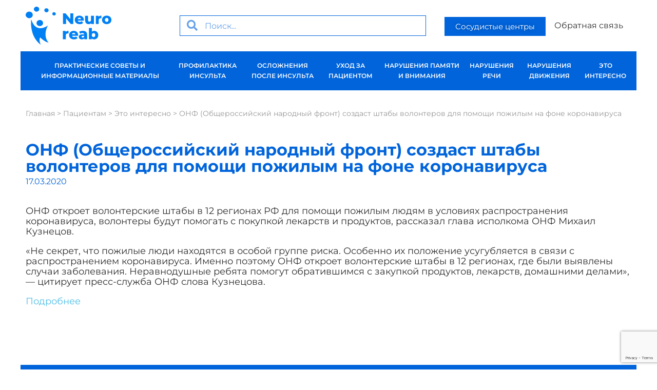

--- FILE ---
content_type: text/html; charset=UTF-8
request_url: https://neuroreab.ru/patients/onf-obshherossijskij-narodnyj-front-sozdast-shtaby-volonterov-dlya-pomoshhi-pozhilym-na-fone-koronavirusa-2/
body_size: 19350
content:
<!doctype html>
<html lang="ru-RU">
<head>
	<meta charset="UTF-8">
	<meta name="viewport" content="width=device-width, initial-scale=1">
	<link rel="profile" href="http://gmpg.org/xfn/11">
	<script>
    mindbox = window.mindbox || function() { mindbox.queue.push(arguments); };
    mindbox.queue = mindbox.queue || [];
    mindbox('create', {
        endpointId: 'mexidol.Website'
    });
</script>
<script src="https://api.mindbox.ru/scripts/v1/tracker.js" async></script>
	<meta name='robots' content='index, follow, max-image-preview:large, max-snippet:-1, max-video-preview:-1' />
	<style>img:is([sizes="auto" i], [sizes^="auto," i]) { contain-intrinsic-size: 3000px 1500px }</style>
	
<!-- Google Tag Manager for WordPress by gtm4wp.com -->
<script data-cfasync="false" data-pagespeed-no-defer>
	var gtm4wp_datalayer_name = "dataLayer";
	var dataLayer = dataLayer || [];
</script>
<!-- End Google Tag Manager for WordPress by gtm4wp.com -->
	<!-- This site is optimized with the Yoast SEO plugin v23.4 - https://yoast.com/wordpress/plugins/seo/ -->
	<title>ОНФ (Общероссийский народный фронт) создаст штабы волонтеров для помощи пожилым на фоне коронавируса - ИНФОРМАЦИОННЫЙ ПОРТАЛ О НЕЙРОРЕАБИЛИТАЦИИ ПОСЛЕ ИНСУЛЬТА</title>
	<link rel="canonical" href="https://neuroreab.ru/patients/onf-obshherossijskij-narodnyj-front-sozdast-shtaby-volonterov-dlya-pomoshhi-pozhilym-na-fone-koronavirusa-2/" />
	<meta property="og:locale" content="ru_RU" />
	<meta property="og:type" content="article" />
	<meta property="og:title" content="ОНФ (Общероссийский народный фронт) создаст штабы волонтеров для помощи пожилым на фоне коронавируса - ИНФОРМАЦИОННЫЙ ПОРТАЛ О НЕЙРОРЕАБИЛИТАЦИИ ПОСЛЕ ИНСУЛЬТА" />
	<meta property="og:description" content="ОНФ откроет волонтерские штабы в 12 регионах РФ для помощи пожилым людям в условиях распространения коронавируса, волонтеры будут помогать с покупкой лекарств и продуктов, рассказал глава исполкома ОНФ Михаил Кузнецов." />
	<meta property="og:url" content="https://neuroreab.ru/patients/onf-obshherossijskij-narodnyj-front-sozdast-shtaby-volonterov-dlya-pomoshhi-pozhilym-na-fone-koronavirusa-2/" />
	<meta property="og:site_name" content="ИНФОРМАЦИОННЫЙ ПОРТАЛ О НЕЙРОРЕАБИЛИТАЦИИ ПОСЛЕ ИНСУЛЬТА" />
	<meta property="article:published_time" content="2020-03-17T06:39:29+00:00" />
	<meta property="article:modified_time" content="2020-03-19T06:39:49+00:00" />
	<meta name="author" content="Анна Каратеева" />
	<meta name="twitter:card" content="summary_large_image" />
	<meta name="twitter:label1" content="Написано автором" />
	<meta name="twitter:data1" content="Анна Каратеева" />
	<script type="application/ld+json" class="yoast-schema-graph">{"@context":"https://schema.org","@graph":[{"@type":"Article","@id":"https://neuroreab.ru/patients/onf-obshherossijskij-narodnyj-front-sozdast-shtaby-volonterov-dlya-pomoshhi-pozhilym-na-fone-koronavirusa-2/#article","isPartOf":{"@id":"https://neuroreab.ru/patients/onf-obshherossijskij-narodnyj-front-sozdast-shtaby-volonterov-dlya-pomoshhi-pozhilym-na-fone-koronavirusa-2/"},"author":{"name":"Анна Каратеева","@id":"https://neuroreab.ru/#/schema/person/da05c229b5f0efaac9bbd7f912e9db45"},"headline":"ОНФ (Общероссийский народный фронт) создаст штабы волонтеров для помощи пожилым на фоне коронавируса","datePublished":"2020-03-17T06:39:29+00:00","dateModified":"2020-03-19T06:39:49+00:00","mainEntityOfPage":{"@id":"https://neuroreab.ru/patients/onf-obshherossijskij-narodnyj-front-sozdast-shtaby-volonterov-dlya-pomoshhi-pozhilym-na-fone-koronavirusa-2/"},"wordCount":91,"publisher":{"@id":"https://neuroreab.ru/#organization"},"articleSection":["Пациенты","Это интересно"],"inLanguage":"ru-RU"},{"@type":"WebPage","@id":"https://neuroreab.ru/patients/onf-obshherossijskij-narodnyj-front-sozdast-shtaby-volonterov-dlya-pomoshhi-pozhilym-na-fone-koronavirusa-2/","url":"https://neuroreab.ru/patients/onf-obshherossijskij-narodnyj-front-sozdast-shtaby-volonterov-dlya-pomoshhi-pozhilym-na-fone-koronavirusa-2/","name":"ОНФ (Общероссийский народный фронт) создаст штабы волонтеров для помощи пожилым на фоне коронавируса - ИНФОРМАЦИОННЫЙ ПОРТАЛ О НЕЙРОРЕАБИЛИТАЦИИ ПОСЛЕ ИНСУЛЬТА","isPartOf":{"@id":"https://neuroreab.ru/#website"},"datePublished":"2020-03-17T06:39:29+00:00","dateModified":"2020-03-19T06:39:49+00:00","breadcrumb":{"@id":"https://neuroreab.ru/patients/onf-obshherossijskij-narodnyj-front-sozdast-shtaby-volonterov-dlya-pomoshhi-pozhilym-na-fone-koronavirusa-2/#breadcrumb"},"inLanguage":"ru-RU","potentialAction":[{"@type":"ReadAction","target":["https://neuroreab.ru/patients/onf-obshherossijskij-narodnyj-front-sozdast-shtaby-volonterov-dlya-pomoshhi-pozhilym-na-fone-koronavirusa-2/"]}]},{"@type":"BreadcrumbList","@id":"https://neuroreab.ru/patients/onf-obshherossijskij-narodnyj-front-sozdast-shtaby-volonterov-dlya-pomoshhi-pozhilym-na-fone-koronavirusa-2/#breadcrumb","itemListElement":[{"@type":"ListItem","position":1,"name":"Главная","item":"https://neuroreab.ru/"},{"@type":"ListItem","position":2,"name":"Пациентам","item":"https://neuroreab.ru/patients/"},{"@type":"ListItem","position":3,"name":"Это интересно","item":"https://neuroreab.ru/category/patients/interesting/"},{"@type":"ListItem","position":4,"name":"ОНФ (Общероссийский народный фронт) создаст штабы волонтеров для помощи пожилым на фоне коронавируса"}]},{"@type":"WebSite","@id":"https://neuroreab.ru/#website","url":"https://neuroreab.ru/","name":"ИНФОРМАЦИОННЫЙ ПОРТАЛ О НЕЙРОРЕАБИЛИТАЦИИ ПОСЛЕ ИНСУЛЬТА","description":"","publisher":{"@id":"https://neuroreab.ru/#organization"},"potentialAction":[{"@type":"SearchAction","target":{"@type":"EntryPoint","urlTemplate":"https://neuroreab.ru/?s={search_term_string}"},"query-input":{"@type":"PropertyValueSpecification","valueRequired":true,"valueName":"search_term_string"}}],"inLanguage":"ru-RU"},{"@type":"Organization","@id":"https://neuroreab.ru/#organization","name":"ИНФОРМАЦИОННЫЙ ПОРТАЛ О НЕЙРОРЕАБИЛИТАЦИИ ПОСЛЕ ИНСУЛЬТА","url":"https://neuroreab.ru/","logo":{"@type":"ImageObject","inLanguage":"ru-RU","@id":"https://neuroreab.ru/#/schema/logo/image/","url":"https://neuroreab.ru/wp-content/uploads/2025/03/image/group-4-1.svg","contentUrl":"https://neuroreab.ru/wp-content/uploads/2025/03/image/group-4-1.svg","width":317,"height":125,"caption":"ИНФОРМАЦИОННЫЙ ПОРТАЛ О НЕЙРОРЕАБИЛИТАЦИИ ПОСЛЕ ИНСУЛЬТА"},"image":{"@id":"https://neuroreab.ru/#/schema/logo/image/"}},{"@type":"Person","@id":"https://neuroreab.ru/#/schema/person/da05c229b5f0efaac9bbd7f912e9db45","name":"Анна Каратеева"}]}</script>
	<!-- / Yoast SEO plugin. -->


<link rel='dns-prefetch' href='//cdnjs.cloudflare.com' />
<link rel='dns-prefetch' href='//fonts.googleapis.com' />
<link rel="alternate" type="application/rss+xml" title="ИНФОРМАЦИОННЫЙ ПОРТАЛ О НЕЙРОРЕАБИЛИТАЦИИ ПОСЛЕ ИНСУЛЬТА &raquo; Лента" href="https://neuroreab.ru/feed/" />
<link rel="alternate" type="application/rss+xml" title="ИНФОРМАЦИОННЫЙ ПОРТАЛ О НЕЙРОРЕАБИЛИТАЦИИ ПОСЛЕ ИНСУЛЬТА &raquo; Лента комментариев" href="https://neuroreab.ru/comments/feed/" />
<link rel='stylesheet' id='dce-animations-css' href='https://neuroreab.ru/wp-content/plugins/dynamic-content-for-elementor/assets/css/animations.css?ver=3.3.1' type='text/css' media='all' />
<link rel='stylesheet' id='mediaelement-css' href='https://neuroreab.ru/wp-includes/js/mediaelement/mediaelementplayer-legacy.min.css?ver=4.2.17' type='text/css' media='all' />
<link rel='stylesheet' id='wp-mediaelement-css' href='https://neuroreab.ru/wp-includes/js/mediaelement/wp-mediaelement.min.css?ver=6.7.2' type='text/css' media='all' />
<link rel='stylesheet' id='wp-block-library-css' href='https://neuroreab.ru/wp-includes/css/dist/block-library/style.min.css?ver=6.7.2' type='text/css' media='all' />
<style id='classic-theme-styles-inline-css' type='text/css'>
/*! This file is auto-generated */
.wp-block-button__link{color:#fff;background-color:#32373c;border-radius:9999px;box-shadow:none;text-decoration:none;padding:calc(.667em + 2px) calc(1.333em + 2px);font-size:1.125em}.wp-block-file__button{background:#32373c;color:#fff;text-decoration:none}
</style>
<style id='global-styles-inline-css' type='text/css'>
:root{--wp--preset--aspect-ratio--square: 1;--wp--preset--aspect-ratio--4-3: 4/3;--wp--preset--aspect-ratio--3-4: 3/4;--wp--preset--aspect-ratio--3-2: 3/2;--wp--preset--aspect-ratio--2-3: 2/3;--wp--preset--aspect-ratio--16-9: 16/9;--wp--preset--aspect-ratio--9-16: 9/16;--wp--preset--color--black: #000000;--wp--preset--color--cyan-bluish-gray: #abb8c3;--wp--preset--color--white: #ffffff;--wp--preset--color--pale-pink: #f78da7;--wp--preset--color--vivid-red: #cf2e2e;--wp--preset--color--luminous-vivid-orange: #ff6900;--wp--preset--color--luminous-vivid-amber: #fcb900;--wp--preset--color--light-green-cyan: #7bdcb5;--wp--preset--color--vivid-green-cyan: #00d084;--wp--preset--color--pale-cyan-blue: #8ed1fc;--wp--preset--color--vivid-cyan-blue: #0693e3;--wp--preset--color--vivid-purple: #9b51e0;--wp--preset--gradient--vivid-cyan-blue-to-vivid-purple: linear-gradient(135deg,rgba(6,147,227,1) 0%,rgb(155,81,224) 100%);--wp--preset--gradient--light-green-cyan-to-vivid-green-cyan: linear-gradient(135deg,rgb(122,220,180) 0%,rgb(0,208,130) 100%);--wp--preset--gradient--luminous-vivid-amber-to-luminous-vivid-orange: linear-gradient(135deg,rgba(252,185,0,1) 0%,rgba(255,105,0,1) 100%);--wp--preset--gradient--luminous-vivid-orange-to-vivid-red: linear-gradient(135deg,rgba(255,105,0,1) 0%,rgb(207,46,46) 100%);--wp--preset--gradient--very-light-gray-to-cyan-bluish-gray: linear-gradient(135deg,rgb(238,238,238) 0%,rgb(169,184,195) 100%);--wp--preset--gradient--cool-to-warm-spectrum: linear-gradient(135deg,rgb(74,234,220) 0%,rgb(151,120,209) 20%,rgb(207,42,186) 40%,rgb(238,44,130) 60%,rgb(251,105,98) 80%,rgb(254,248,76) 100%);--wp--preset--gradient--blush-light-purple: linear-gradient(135deg,rgb(255,206,236) 0%,rgb(152,150,240) 100%);--wp--preset--gradient--blush-bordeaux: linear-gradient(135deg,rgb(254,205,165) 0%,rgb(254,45,45) 50%,rgb(107,0,62) 100%);--wp--preset--gradient--luminous-dusk: linear-gradient(135deg,rgb(255,203,112) 0%,rgb(199,81,192) 50%,rgb(65,88,208) 100%);--wp--preset--gradient--pale-ocean: linear-gradient(135deg,rgb(255,245,203) 0%,rgb(182,227,212) 50%,rgb(51,167,181) 100%);--wp--preset--gradient--electric-grass: linear-gradient(135deg,rgb(202,248,128) 0%,rgb(113,206,126) 100%);--wp--preset--gradient--midnight: linear-gradient(135deg,rgb(2,3,129) 0%,rgb(40,116,252) 100%);--wp--preset--font-size--small: 13px;--wp--preset--font-size--medium: 20px;--wp--preset--font-size--large: 36px;--wp--preset--font-size--x-large: 42px;--wp--preset--spacing--20: 0.44rem;--wp--preset--spacing--30: 0.67rem;--wp--preset--spacing--40: 1rem;--wp--preset--spacing--50: 1.5rem;--wp--preset--spacing--60: 2.25rem;--wp--preset--spacing--70: 3.38rem;--wp--preset--spacing--80: 5.06rem;--wp--preset--shadow--natural: 6px 6px 9px rgba(0, 0, 0, 0.2);--wp--preset--shadow--deep: 12px 12px 50px rgba(0, 0, 0, 0.4);--wp--preset--shadow--sharp: 6px 6px 0px rgba(0, 0, 0, 0.2);--wp--preset--shadow--outlined: 6px 6px 0px -3px rgba(255, 255, 255, 1), 6px 6px rgba(0, 0, 0, 1);--wp--preset--shadow--crisp: 6px 6px 0px rgba(0, 0, 0, 1);}:where(.is-layout-flex){gap: 0.5em;}:where(.is-layout-grid){gap: 0.5em;}body .is-layout-flex{display: flex;}.is-layout-flex{flex-wrap: wrap;align-items: center;}.is-layout-flex > :is(*, div){margin: 0;}body .is-layout-grid{display: grid;}.is-layout-grid > :is(*, div){margin: 0;}:where(.wp-block-columns.is-layout-flex){gap: 2em;}:where(.wp-block-columns.is-layout-grid){gap: 2em;}:where(.wp-block-post-template.is-layout-flex){gap: 1.25em;}:where(.wp-block-post-template.is-layout-grid){gap: 1.25em;}.has-black-color{color: var(--wp--preset--color--black) !important;}.has-cyan-bluish-gray-color{color: var(--wp--preset--color--cyan-bluish-gray) !important;}.has-white-color{color: var(--wp--preset--color--white) !important;}.has-pale-pink-color{color: var(--wp--preset--color--pale-pink) !important;}.has-vivid-red-color{color: var(--wp--preset--color--vivid-red) !important;}.has-luminous-vivid-orange-color{color: var(--wp--preset--color--luminous-vivid-orange) !important;}.has-luminous-vivid-amber-color{color: var(--wp--preset--color--luminous-vivid-amber) !important;}.has-light-green-cyan-color{color: var(--wp--preset--color--light-green-cyan) !important;}.has-vivid-green-cyan-color{color: var(--wp--preset--color--vivid-green-cyan) !important;}.has-pale-cyan-blue-color{color: var(--wp--preset--color--pale-cyan-blue) !important;}.has-vivid-cyan-blue-color{color: var(--wp--preset--color--vivid-cyan-blue) !important;}.has-vivid-purple-color{color: var(--wp--preset--color--vivid-purple) !important;}.has-black-background-color{background-color: var(--wp--preset--color--black) !important;}.has-cyan-bluish-gray-background-color{background-color: var(--wp--preset--color--cyan-bluish-gray) !important;}.has-white-background-color{background-color: var(--wp--preset--color--white) !important;}.has-pale-pink-background-color{background-color: var(--wp--preset--color--pale-pink) !important;}.has-vivid-red-background-color{background-color: var(--wp--preset--color--vivid-red) !important;}.has-luminous-vivid-orange-background-color{background-color: var(--wp--preset--color--luminous-vivid-orange) !important;}.has-luminous-vivid-amber-background-color{background-color: var(--wp--preset--color--luminous-vivid-amber) !important;}.has-light-green-cyan-background-color{background-color: var(--wp--preset--color--light-green-cyan) !important;}.has-vivid-green-cyan-background-color{background-color: var(--wp--preset--color--vivid-green-cyan) !important;}.has-pale-cyan-blue-background-color{background-color: var(--wp--preset--color--pale-cyan-blue) !important;}.has-vivid-cyan-blue-background-color{background-color: var(--wp--preset--color--vivid-cyan-blue) !important;}.has-vivid-purple-background-color{background-color: var(--wp--preset--color--vivid-purple) !important;}.has-black-border-color{border-color: var(--wp--preset--color--black) !important;}.has-cyan-bluish-gray-border-color{border-color: var(--wp--preset--color--cyan-bluish-gray) !important;}.has-white-border-color{border-color: var(--wp--preset--color--white) !important;}.has-pale-pink-border-color{border-color: var(--wp--preset--color--pale-pink) !important;}.has-vivid-red-border-color{border-color: var(--wp--preset--color--vivid-red) !important;}.has-luminous-vivid-orange-border-color{border-color: var(--wp--preset--color--luminous-vivid-orange) !important;}.has-luminous-vivid-amber-border-color{border-color: var(--wp--preset--color--luminous-vivid-amber) !important;}.has-light-green-cyan-border-color{border-color: var(--wp--preset--color--light-green-cyan) !important;}.has-vivid-green-cyan-border-color{border-color: var(--wp--preset--color--vivid-green-cyan) !important;}.has-pale-cyan-blue-border-color{border-color: var(--wp--preset--color--pale-cyan-blue) !important;}.has-vivid-cyan-blue-border-color{border-color: var(--wp--preset--color--vivid-cyan-blue) !important;}.has-vivid-purple-border-color{border-color: var(--wp--preset--color--vivid-purple) !important;}.has-vivid-cyan-blue-to-vivid-purple-gradient-background{background: var(--wp--preset--gradient--vivid-cyan-blue-to-vivid-purple) !important;}.has-light-green-cyan-to-vivid-green-cyan-gradient-background{background: var(--wp--preset--gradient--light-green-cyan-to-vivid-green-cyan) !important;}.has-luminous-vivid-amber-to-luminous-vivid-orange-gradient-background{background: var(--wp--preset--gradient--luminous-vivid-amber-to-luminous-vivid-orange) !important;}.has-luminous-vivid-orange-to-vivid-red-gradient-background{background: var(--wp--preset--gradient--luminous-vivid-orange-to-vivid-red) !important;}.has-very-light-gray-to-cyan-bluish-gray-gradient-background{background: var(--wp--preset--gradient--very-light-gray-to-cyan-bluish-gray) !important;}.has-cool-to-warm-spectrum-gradient-background{background: var(--wp--preset--gradient--cool-to-warm-spectrum) !important;}.has-blush-light-purple-gradient-background{background: var(--wp--preset--gradient--blush-light-purple) !important;}.has-blush-bordeaux-gradient-background{background: var(--wp--preset--gradient--blush-bordeaux) !important;}.has-luminous-dusk-gradient-background{background: var(--wp--preset--gradient--luminous-dusk) !important;}.has-pale-ocean-gradient-background{background: var(--wp--preset--gradient--pale-ocean) !important;}.has-electric-grass-gradient-background{background: var(--wp--preset--gradient--electric-grass) !important;}.has-midnight-gradient-background{background: var(--wp--preset--gradient--midnight) !important;}.has-small-font-size{font-size: var(--wp--preset--font-size--small) !important;}.has-medium-font-size{font-size: var(--wp--preset--font-size--medium) !important;}.has-large-font-size{font-size: var(--wp--preset--font-size--large) !important;}.has-x-large-font-size{font-size: var(--wp--preset--font-size--x-large) !important;}
:where(.wp-block-post-template.is-layout-flex){gap: 1.25em;}:where(.wp-block-post-template.is-layout-grid){gap: 1.25em;}
:where(.wp-block-columns.is-layout-flex){gap: 2em;}:where(.wp-block-columns.is-layout-grid){gap: 2em;}
:root :where(.wp-block-pullquote){font-size: 1.5em;line-height: 1.6;}
</style>
<link rel='stylesheet' id='contact-form-7-css' href='https://neuroreab.ru/wp-content/plugins/contact-form-7/includes/css/styles.css?ver=6.0.5' type='text/css' media='all' />
<link rel='stylesheet' id='hide-admin-bar-based-on-user-roles-css' href='https://neuroreab.ru/wp-content/plugins/hide-admin-bar-based-on-user-roles/public/css/hide-admin-bar-based-on-user-roles-public.css?ver=3.9.1' type='text/css' media='all' />
<link rel='stylesheet' id='wp-ulike-css' href='https://neuroreab.ru/wp-content/plugins/wp-ulike/assets/css/wp-ulike.min.css?ver=4.7.4' type='text/css' media='all' />
<link rel='stylesheet' id='yop-public-css' href='https://neuroreab.ru/wp-content/plugins/yop-poll/public/assets/css/yop-poll-public-6.5.33.css?ver=6.7.2' type='text/css' media='all' />
<link rel='stylesheet' id='wp-ulike-pro-css' href='https://neuroreab.ru/wp-content/plugins/wp-ulike-pro/public/assets/css/wp-ulike-pro.min.css?ver=1.8.7' type='text/css' media='all' />
<link rel='stylesheet' id='oldschool-theme-style-css' href='https://neuroreab.ru/wp-content/themes/oldschool/style.css?ver=6.7.2' type='text/css' media='all' />
<link rel='stylesheet' id='elementor-select2-css' href='https://neuroreab.ru/wp-content/plugins/elementor/assets/lib/e-select2/css/e-select2.min.css?ver=4.0.6-rc.1' type='text/css' media='all' />
<link rel='stylesheet' id='oldschool-theme-style-filters-css-css' href='https://neuroreab.ru/wp-content/themes/oldschool/assets/css/filters.css?ver=6.7.2' type='text/css' media='all' />
<link rel='stylesheet' id='zabuto-calendar-css-css' href='https://neuroreab.ru/wp-content/themes/oldschool/assets/css/zabuto_calendar.min.css?ver=6.7.2' type='text/css' media='all' />
<link rel='stylesheet' id='oldschool-theme-event_calendar-css-css' href='https://neuroreab.ru/wp-content/themes/oldschool/assets/css/event_calendar.css?ver=6.7.2' type='text/css' media='all' />
<link rel='stylesheet' id='tooltipster-css-css' href='https://neuroreab.ru/wp-content/themes/oldschool/assets/css/tooltipster.bundle.min.css?ver=6.7.2' type='text/css' media='all' />
<link rel='stylesheet' id='neuroreab-tooltipster-event-css-css' href='https://neuroreab.ru/wp-content/themes/oldschool/assets/css/tooltipster-event.css?ver=6.7.2' type='text/css' media='all' />
<link rel='stylesheet' id='toastr-css-css' href='https://cdnjs.cloudflare.com/ajax/libs/toastr.js/latest/css/toastr.min.css?ver=6.7.2' type='text/css' media='all' />
<link rel='stylesheet' id='elementor-frontend-css' href='https://neuroreab.ru/wp-content/plugins/elementor/assets/css/frontend.min.css?ver=3.28.0' type='text/css' media='all' />
<link rel='stylesheet' id='widget-image-css' href='https://neuroreab.ru/wp-content/plugins/elementor/assets/css/widget-image.min.css?ver=3.28.0' type='text/css' media='all' />
<link rel='stylesheet' id='widget-search-form-css' href='https://neuroreab.ru/wp-content/plugins/elementor-pro/assets/css/widget-search-form.min.css?ver=3.28.0' type='text/css' media='all' />
<link rel='stylesheet' id='widget-nav-menu-css' href='https://neuroreab.ru/wp-content/plugins/elementor-pro/assets/css/widget-nav-menu.min.css?ver=3.28.0' type='text/css' media='all' />
<link rel='stylesheet' id='widget-breadcrumbs-css' href='https://neuroreab.ru/wp-content/plugins/elementor-pro/assets/css/widget-breadcrumbs.min.css?ver=3.28.0' type='text/css' media='all' />
<link rel='stylesheet' id='widget-heading-css' href='https://neuroreab.ru/wp-content/plugins/elementor/assets/css/widget-heading.min.css?ver=3.28.0' type='text/css' media='all' />
<link rel='stylesheet' id='widget-post-info-css' href='https://neuroreab.ru/wp-content/plugins/elementor-pro/assets/css/widget-post-info.min.css?ver=3.28.0' type='text/css' media='all' />
<link rel='stylesheet' id='widget-icon-list-css' href='https://neuroreab.ru/wp-content/plugins/elementor/assets/css/widget-icon-list.min.css?ver=3.28.0' type='text/css' media='all' />
<link rel='stylesheet' id='e-animation-fadeIn-css' href='https://neuroreab.ru/wp-content/plugins/elementor/assets/lib/animations/styles/fadeIn.min.css?ver=3.28.0' type='text/css' media='all' />
<link rel='stylesheet' id='e-popup-css' href='https://neuroreab.ru/wp-content/plugins/elementor-pro/assets/css/conditionals/popup.min.css?ver=3.28.0' type='text/css' media='all' />
<link rel='stylesheet' id='elementor-icons-css' href='https://neuroreab.ru/wp-content/plugins/elementor/assets/lib/eicons/css/elementor-icons.min.css?ver=5.36.0' type='text/css' media='all' />
<link rel='stylesheet' id='elementor-post-3730-css' href='https://neuroreab.ru/wp-content/uploads/elementor/css/post-3730.css?ver=1743074406' type='text/css' media='all' />
<link rel='stylesheet' id='dashicons-css' href='https://neuroreab.ru/wp-includes/css/dashicons.min.css?ver=6.7.2' type='text/css' media='all' />
<link rel='stylesheet' id='font-awesome-5-all-css' href='https://neuroreab.ru/wp-content/plugins/elementor/assets/lib/font-awesome/css/all.min.css?ver=3.28.0' type='text/css' media='all' />
<link rel='stylesheet' id='font-awesome-4-shim-css' href='https://neuroreab.ru/wp-content/plugins/elementor/assets/lib/font-awesome/css/v4-shims.min.css?ver=3.28.0' type='text/css' media='all' />
<link rel='stylesheet' id='elementor-post-6-css' href='https://neuroreab.ru/wp-content/uploads/elementor/css/post-6.css?ver=1747895940' type='text/css' media='all' />
<link rel='stylesheet' id='yandex-map-locator-list-css-css' href='https://neuroreab.ru/wp-content/plugins/oldschool-elementor-pack/modules/yandex-map/assets/css/yandex-map-locator-list.css?ver=6.7.2' type='text/css' media='all' />
<link rel='stylesheet' id='elementor-post-567-css' href='https://neuroreab.ru/wp-content/uploads/elementor/css/post-567.css?ver=1743074408' type='text/css' media='all' />
<link rel='stylesheet' id='elementor-post-1646-css' href='https://neuroreab.ru/wp-content/uploads/elementor/css/post-1646.css?ver=1743074508' type='text/css' media='all' />
<link rel='stylesheet' id='elementor-post-410-css' href='https://neuroreab.ru/wp-content/uploads/elementor/css/post-410.css?ver=1752595249' type='text/css' media='all' />
<link rel='stylesheet' id='evcal_google_fonts-css' href='//fonts.googleapis.com/css?family=Oswald%3A400%2C300%7COpen+Sans%3A700%2C400%2C400i%7CRoboto%3A700%2C400&#038;ver=6.7.2' type='text/css' media='screen' />
<link rel='stylesheet' id='evcal_cal_default-css' href='//neuroreab.ru/wp-content/plugins/eventON/assets/css/eventon_styles.css?ver=2.7.2' type='text/css' media='all' />
<link rel='stylesheet' id='evo_font_icons-css' href='//neuroreab.ru/wp-content/plugins/eventON/assets/fonts/font-awesome.css?ver=2.7.2' type='text/css' media='all' />
<link rel='stylesheet' id='eventon_dynamic_styles-css' href='//neuroreab.ru/wp-content/plugins/eventON/assets/css/eventon_dynamic_styles.css?ver=2.7.2' type='text/css' media='all' />
<link rel='stylesheet' id='newsletter-css' href='https://neuroreab.ru/wp-content/plugins/newsletter/style.css?ver=8.5.0' type='text/css' media='all' />
<link rel='stylesheet' id='elementor-gf-local-montserrat-css' href='https://neuroreab.ru/wp-content/uploads/elementor/google-fonts/css/montserrat.css?ver=1742297448' type='text/css' media='all' />
<script type="text/javascript" src="https://neuroreab.ru/wp-includes/js/jquery/jquery.min.js?ver=3.7.1" id="jquery-core-js"></script>
<script type="text/javascript" src="https://neuroreab.ru/wp-includes/js/jquery/jquery-migrate.min.js?ver=3.4.1" id="jquery-migrate-js"></script>
<script type="text/javascript" src="https://neuroreab.ru/wp-content/plugins/hide-admin-bar-based-on-user-roles/public/js/hide-admin-bar-based-on-user-roles-public.js?ver=3.9.1" id="hide-admin-bar-based-on-user-roles-js"></script>
<script type="text/javascript" id="yop-public-js-extra">
/* <![CDATA[ */
var objectL10n = {"yopPollParams":{"urlParams":{"ajax":"https:\/\/neuroreab.ru\/wp-admin\/admin-ajax.php","wpLogin":"https:\/\/neuroreab.ru\/signin\/"},"apiParams":{"reCaptcha":{"siteKey":""},"reCaptchaV2Invisible":{"siteKey":""},"reCaptchaV3":{"siteKey":""},"hCaptcha":{"siteKey":""}},"captchaParams":{"imgPath":"https:\/\/neuroreab.ru\/wp-content\/plugins\/yop-poll\/public\/assets\/img\/","url":"https:\/\/neuroreab.ru\/wp-content\/plugins\/yop-poll\/app.php","accessibilityAlt":"Sound icon","accessibilityTitle":"Accessibility option: listen to a question and answer it!","accessibilityDescription":"Type below the <strong>answer<\/strong> to what you hear. Numbers or words:","explanation":"Click or touch the <strong>ANSWER<\/strong>","refreshAlt":"Refresh\/reload icon","refreshTitle":"Refresh\/reload: get new images and accessibility option!"},"voteParams":{"invalidPoll":"Invalid Poll","noAnswersSelected":"No answer selected","minAnswersRequired":"At least {min_answers_allowed} answer(s) required","maxAnswersRequired":"A max of {max_answers_allowed} answer(s) accepted","noAnswerForOther":"No other answer entered","noValueForCustomField":"{custom_field_name} is required","consentNotChecked":"You must agree to our terms and conditions","noCaptchaSelected":"Captcha is required","thankYou":"Thank you for your vote"},"resultsParams":{"singleVote":"vote","multipleVotes":"votes","singleAnswer":"answer","multipleAnswers":"answers"}}};
/* ]]> */
</script>
<script type="text/javascript" src="https://neuroreab.ru/wp-content/plugins/yop-poll/public/assets/js/yop-poll-public-6.5.33.min.js?ver=6.7.2" id="yop-public-js"></script>
<script type="text/javascript" src="https://neuroreab.ru/wp-content/plugins/elementor/assets/lib/e-select2/js/e-select2.full.min.js?ver=4.0.6-rc.1" id="jquery-elementor-select2-js"></script>
<script type="text/javascript" src="https://neuroreab.ru/wp-content/themes/oldschool/assets/js/filters.js?ver=6.7.2" id="oldschool-theme-style-filters-js-js"></script>
<script type="text/javascript" src="https://cdnjs.cloudflare.com/ajax/libs/toastr.js/latest/js/toastr.min.js?ver=6.7.2" id="toastr-js-js"></script>
<script type="text/javascript" id="oldschool-theme-scripts-js-js-extra">
/* <![CDATA[ */
var myajax = {"url":"https:\/\/neuroreab.ru\/wp-admin\/admin-ajax.php","nonce":"fede122b9d"};
/* ]]> */
</script>
<script type="text/javascript" src="https://neuroreab.ru/wp-content/themes/oldschool/assets/js/scripts.js?ver=6.7.2" id="oldschool-theme-scripts-js-js"></script>
<script type="text/javascript" src="https://neuroreab.ru/wp-content/themes/oldschool/assets/js/bootstrap.min.js?ver=6.7.2" id="twitter-bootsstrap-js-js"></script>
<script type="text/javascript" src="https://neuroreab.ru/wp-content/themes/oldschool/assets/js/zabuto_calendar.min.js?ver=6.7.2" id="zabuto-calendar-js-js"></script>
<script type="text/javascript" src="https://neuroreab.ru/wp-content/themes/oldschool/assets/js/event_calendar.js?ver=6.7.2" id="oldschool-theme-event_calendar-js-js"></script>
<script type="text/javascript" src="https://neuroreab.ru/wp-content/themes/oldschool/assets/js/tooltipster.bundle.min.js?ver=6.7.2" id="tooltipster-js-js"></script>
<script type="text/javascript" src="https://neuroreab.ru/wp-content/plugins/elementor/assets/lib/font-awesome/js/v4-shims.min.js?ver=3.28.0" id="font-awesome-4-shim-js"></script>
<script type="text/javascript" src="https://api-maps.yandex.ru/2.1/?apikey=f817422c-5063-4343-abcb-343e6e032e22&amp;load=package.full&amp;onload&amp;lang=ru_RU&amp;ver=6.7.2" id="yandex-map-api-js"></script>
<script type="text/javascript" src="https://neuroreab.ru/wp-content/plugins/oldschool-elementor-pack/modules/yandex-map/assets/js/yandex-map-locator-list.js?ver=2.0.7" id="yandex-map-locator-list-js-js"></script>
<link rel="https://api.w.org/" href="https://neuroreab.ru/wp-json/" /><link rel="alternate" title="JSON" type="application/json" href="https://neuroreab.ru/wp-json/wp/v2/posts/3365" /><link rel="EditURI" type="application/rsd+xml" title="RSD" href="https://neuroreab.ru/xmlrpc.php?rsd" />
<meta name="generator" content="WordPress 6.7.2" />
<link rel='shortlink' href='https://neuroreab.ru/?p=3365' />
<link rel="alternate" title="oEmbed (JSON)" type="application/json+oembed" href="https://neuroreab.ru/wp-json/oembed/1.0/embed?url=https%3A%2F%2Fneuroreab.ru%2Fpatients%2Fonf-obshherossijskij-narodnyj-front-sozdast-shtaby-volonterov-dlya-pomoshhi-pozhilym-na-fone-koronavirusa-2%2F" />
<link rel="alternate" title="oEmbed (XML)" type="text/xml+oembed" href="https://neuroreab.ru/wp-json/oembed/1.0/embed?url=https%3A%2F%2Fneuroreab.ru%2Fpatients%2Fonf-obshherossijskij-narodnyj-front-sozdast-shtaby-volonterov-dlya-pomoshhi-pozhilym-na-fone-koronavirusa-2%2F&#038;format=xml" />

<!-- Google Tag Manager for WordPress by gtm4wp.com -->
<!-- GTM Container placement set to automatic -->
<script data-cfasync="false" data-pagespeed-no-defer type="text/javascript">
	var dataLayer_content = {"pagePostType":"post","pagePostType2":"single-post","pageCategory":["patients","interesting"],"pagePostAuthor":"Анна Каратеева"};
	dataLayer.push( dataLayer_content );
</script>
<script data-cfasync="false">
(function(w,d,s,l,i){w[l]=w[l]||[];w[l].push({'gtm.start':
new Date().getTime(),event:'gtm.js'});var f=d.getElementsByTagName(s)[0],
j=d.createElement(s),dl=l!='dataLayer'?'&l='+l:'';j.async=true;j.src=
'//www.googletagmanager.com/gtm.js?id='+i+dl;f.parentNode.insertBefore(j,f);
})(window,document,'script','dataLayer','GTM-PDJRJK3');
</script>
<!-- End Google Tag Manager for WordPress by gtm4wp.com --><meta name="generator" content="Elementor 3.28.0; features: additional_custom_breakpoints, e_local_google_fonts; settings: css_print_method-external, google_font-enabled, font_display-auto">


<!-- EventON Version -->
<meta name="generator" content="EventON 2.7.2" />

			<style>
				.e-con.e-parent:nth-of-type(n+4):not(.e-lazyloaded):not(.e-no-lazyload),
				.e-con.e-parent:nth-of-type(n+4):not(.e-lazyloaded):not(.e-no-lazyload) * {
					background-image: none !important;
				}
				@media screen and (max-height: 1024px) {
					.e-con.e-parent:nth-of-type(n+3):not(.e-lazyloaded):not(.e-no-lazyload),
					.e-con.e-parent:nth-of-type(n+3):not(.e-lazyloaded):not(.e-no-lazyload) * {
						background-image: none !important;
					}
				}
				@media screen and (max-height: 640px) {
					.e-con.e-parent:nth-of-type(n+2):not(.e-lazyloaded):not(.e-no-lazyload),
					.e-con.e-parent:nth-of-type(n+2):not(.e-lazyloaded):not(.e-no-lazyload) * {
						background-image: none !important;
					}
				}
			</style>
			<style type="text/css">.ulp-form{max-width:480px!important;}</style><link rel="icon" href="https://neuroreab.ru/wp-content/uploads/2025/02/image/cropped-favikon-32x32.jpg" sizes="32x32" />
<link rel="icon" href="https://neuroreab.ru/wp-content/uploads/2025/02/image/cropped-favikon-192x192.jpg" sizes="192x192" />
<link rel="apple-touch-icon" href="https://neuroreab.ru/wp-content/uploads/2025/02/image/cropped-favikon-180x180.jpg" />
<meta name="msapplication-TileImage" content="https://neuroreab.ru/wp-content/uploads/2025/02/image/cropped-favikon-270x270.jpg" />
</head>
<body class="post-template-default single single-post postid-3365 single-format-standard wp-custom-logo elementor-default elementor-kit-3730 elementor-page-1646">

		<div data-elementor-type="header" data-elementor-id="6" class="elementor elementor-6 elementor-location-header" data-elementor-post-type="elementor_library">
					<section class="elementor-section elementor-top-section elementor-element elementor-element-f5c461b elementor-section-height-min-height elementor-hidden-phone elementor-section-boxed elementor-section-height-default elementor-section-items-middle" data-id="f5c461b" data-element_type="section" data-settings="{&quot;jet_parallax_layout_list&quot;:[{&quot;jet_parallax_layout_image&quot;:{&quot;url&quot;:&quot;&quot;,&quot;id&quot;:&quot;&quot;,&quot;size&quot;:&quot;&quot;},&quot;_id&quot;:&quot;f3a3657&quot;,&quot;jet_parallax_layout_image_tablet&quot;:{&quot;url&quot;:&quot;&quot;,&quot;id&quot;:&quot;&quot;,&quot;size&quot;:&quot;&quot;},&quot;jet_parallax_layout_image_mobile&quot;:{&quot;url&quot;:&quot;&quot;,&quot;id&quot;:&quot;&quot;,&quot;size&quot;:&quot;&quot;},&quot;jet_parallax_layout_speed&quot;:{&quot;unit&quot;:&quot;%&quot;,&quot;size&quot;:50,&quot;sizes&quot;:[]},&quot;jet_parallax_layout_type&quot;:&quot;scroll&quot;,&quot;jet_parallax_layout_direction&quot;:null,&quot;jet_parallax_layout_fx_direction&quot;:null,&quot;jet_parallax_layout_z_index&quot;:&quot;&quot;,&quot;jet_parallax_layout_bg_x&quot;:50,&quot;jet_parallax_layout_bg_x_tablet&quot;:&quot;&quot;,&quot;jet_parallax_layout_bg_x_mobile&quot;:&quot;&quot;,&quot;jet_parallax_layout_bg_y&quot;:50,&quot;jet_parallax_layout_bg_y_tablet&quot;:&quot;&quot;,&quot;jet_parallax_layout_bg_y_mobile&quot;:&quot;&quot;,&quot;jet_parallax_layout_bg_size&quot;:&quot;auto&quot;,&quot;jet_parallax_layout_bg_size_tablet&quot;:&quot;&quot;,&quot;jet_parallax_layout_bg_size_mobile&quot;:&quot;&quot;,&quot;jet_parallax_layout_animation_prop&quot;:&quot;transform&quot;,&quot;jet_parallax_layout_on&quot;:[&quot;desktop&quot;,&quot;tablet&quot;]}]}">
						<div class="elementor-container elementor-column-gap-default">
					<div class="elementor-column elementor-col-33 elementor-top-column elementor-element elementor-element-4affa6c" data-id="4affa6c" data-element_type="column">
			<div class="elementor-widget-wrap elementor-element-populated">
						<div class="elementor-element elementor-element-12bbc03 elementor-widget__width-initial dce_masking-none elementor-widget elementor-widget-image" data-id="12bbc03" data-element_type="widget" data-widget_type="image.default">
				<div class="elementor-widget-container">
																<a href="https://neuroreab.ru">
							<img width="317" height="125" src="https://neuroreab.ru/wp-content/uploads/2025/03/image/group-4-1.svg" class="attachment-full size-full wp-image-10871" alt="" />								</a>
															</div>
				</div>
					</div>
		</div>
				<div class="elementor-column elementor-col-33 elementor-top-column elementor-element elementor-element-d6ce519" data-id="d6ce519" data-element_type="column">
			<div class="elementor-widget-wrap elementor-element-populated">
						<div class="elementor-element elementor-element-08fcecb elementor-search-form--skin-minimal elementor-widget elementor-widget-search-form" data-id="08fcecb" data-element_type="widget" data-settings="{&quot;skin&quot;:&quot;minimal&quot;}" data-widget_type="search-form.default">
				<div class="elementor-widget-container">
							<search role="search">
			<form class="elementor-search-form" action="https://neuroreab.ru" method="get">
												<div class="elementor-search-form__container">
					<label class="elementor-screen-only" for="elementor-search-form-08fcecb">Поиск</label>

											<div class="elementor-search-form__icon">
							<i aria-hidden="true" class="fas fa-search"></i>							<span class="elementor-screen-only">Поиск</span>
						</div>
					
					<input id="elementor-search-form-08fcecb" placeholder="Поиск..." class="elementor-search-form__input" type="search" name="s" value="">
					
					
									</div>
			</form>
		</search>
						</div>
				</div>
					</div>
		</div>
				<div class="elementor-column elementor-col-33 elementor-top-column elementor-element elementor-element-f9a436c" data-id="f9a436c" data-element_type="column">
			<div class="elementor-widget-wrap elementor-element-populated">
						<div class="elementor-element elementor-element-fc201b4 elementor-widget__width-auto elementor-widget elementor-widget-button" data-id="fc201b4" data-element_type="widget" data-widget_type="button.default">
				<div class="elementor-widget-container">
									<div class="elementor-button-wrapper">
					<a class="elementor-button elementor-button-link elementor-size-sm" href="https://neuroreab.ru/patients/centers/">
						<span class="elementor-button-content-wrapper">
									<span class="elementor-button-text">Сосудистые центры</span>
					</span>
					</a>
				</div>
								</div>
				</div>
				<div class="elementor-element elementor-element-c815f1c elementor-nav-menu__align-end elementor-widget__width-auto elementor-nav-menu--dropdown-tablet elementor-nav-menu__text-align-aside elementor-widget elementor-widget-nav-menu" data-id="c815f1c" data-element_type="widget" data-settings="{&quot;layout&quot;:&quot;horizontal&quot;,&quot;submenu_icon&quot;:{&quot;value&quot;:&quot;&lt;i class=\&quot;fas fa-caret-down\&quot;&gt;&lt;\/i&gt;&quot;,&quot;library&quot;:&quot;fa-solid&quot;}}" data-widget_type="nav-menu.default">
				<div class="elementor-widget-container">
								<nav aria-label="Меню" class="elementor-nav-menu--main elementor-nav-menu__container elementor-nav-menu--layout-horizontal e--pointer-underline e--animation-fade">
				<ul id="menu-1-c815f1c" class="elementor-nav-menu"><li class="menu-item menu-item-type-post_type menu-item-object-page menu-item-2177"><a href="https://neuroreab.ru/patients/obratnaya-svyaz/" class="elementor-item">Обратная связь</a></li>
</ul>			</nav>
						<nav class="elementor-nav-menu--dropdown elementor-nav-menu__container" aria-hidden="true">
				<ul id="menu-2-c815f1c" class="elementor-nav-menu"><li class="menu-item menu-item-type-post_type menu-item-object-page menu-item-2177"><a href="https://neuroreab.ru/patients/obratnaya-svyaz/" class="elementor-item" tabindex="-1">Обратная связь</a></li>
</ul>			</nav>
						</div>
				</div>
					</div>
		</div>
					</div>
		</section>
				<section class="elementor-section elementor-top-section elementor-element elementor-element-708d080 elementor-section-height-min-height elementor-hidden-phone elementor-section-boxed elementor-section-height-default elementor-section-items-middle" data-id="708d080" data-element_type="section" data-settings="{&quot;jet_parallax_layout_list&quot;:[{&quot;jet_parallax_layout_image&quot;:{&quot;url&quot;:&quot;&quot;,&quot;id&quot;:&quot;&quot;,&quot;size&quot;:&quot;&quot;},&quot;_id&quot;:&quot;409b8e3&quot;,&quot;jet_parallax_layout_image_tablet&quot;:{&quot;url&quot;:&quot;&quot;,&quot;id&quot;:&quot;&quot;,&quot;size&quot;:&quot;&quot;},&quot;jet_parallax_layout_image_mobile&quot;:{&quot;url&quot;:&quot;&quot;,&quot;id&quot;:&quot;&quot;,&quot;size&quot;:&quot;&quot;},&quot;jet_parallax_layout_speed&quot;:{&quot;unit&quot;:&quot;%&quot;,&quot;size&quot;:50,&quot;sizes&quot;:[]},&quot;jet_parallax_layout_type&quot;:&quot;scroll&quot;,&quot;jet_parallax_layout_direction&quot;:null,&quot;jet_parallax_layout_fx_direction&quot;:null,&quot;jet_parallax_layout_z_index&quot;:&quot;&quot;,&quot;jet_parallax_layout_bg_x&quot;:50,&quot;jet_parallax_layout_bg_x_tablet&quot;:&quot;&quot;,&quot;jet_parallax_layout_bg_x_mobile&quot;:&quot;&quot;,&quot;jet_parallax_layout_bg_y&quot;:50,&quot;jet_parallax_layout_bg_y_tablet&quot;:&quot;&quot;,&quot;jet_parallax_layout_bg_y_mobile&quot;:&quot;&quot;,&quot;jet_parallax_layout_bg_size&quot;:&quot;auto&quot;,&quot;jet_parallax_layout_bg_size_tablet&quot;:&quot;&quot;,&quot;jet_parallax_layout_bg_size_mobile&quot;:&quot;&quot;,&quot;jet_parallax_layout_animation_prop&quot;:&quot;transform&quot;,&quot;jet_parallax_layout_on&quot;:[&quot;desktop&quot;,&quot;tablet&quot;]}]}">
						<div class="elementor-container elementor-column-gap-default">
					<div class="elementor-column elementor-col-100 elementor-top-column elementor-element elementor-element-e155e22" data-id="e155e22" data-element_type="column" data-settings="{&quot;background_background&quot;:&quot;classic&quot;}">
			<div class="elementor-widget-wrap elementor-element-populated">
						<div class="elementor-element elementor-element-85d64a9 elementor-nav-menu__align-center elementor-nav-menu--dropdown-tablet elementor-nav-menu__text-align-aside elementor-nav-menu--toggle elementor-nav-menu--burger elementor-widget elementor-widget-nav-menu" data-id="85d64a9" data-element_type="widget" data-settings="{&quot;layout&quot;:&quot;horizontal&quot;,&quot;submenu_icon&quot;:{&quot;value&quot;:&quot;&lt;i class=\&quot;fas fa-caret-down\&quot;&gt;&lt;\/i&gt;&quot;,&quot;library&quot;:&quot;fa-solid&quot;},&quot;toggle&quot;:&quot;burger&quot;}" data-widget_type="nav-menu.default">
				<div class="elementor-widget-container">
								<nav aria-label="Меню" class="elementor-nav-menu--main elementor-nav-menu__container elementor-nav-menu--layout-horizontal e--pointer-underline e--animation-fade">
				<ul id="menu-1-85d64a9" class="elementor-nav-menu"><li class="menu-item menu-item-type-taxonomy menu-item-object-article_category menu-item-3711"><a href="https://neuroreab.ru/article-category/practical-advice/" class="elementor-item">Практические советы и информационные материалы</a></li>
<li class="menu-item menu-item-type-taxonomy menu-item-object-article_category menu-item-1630"><a href="https://neuroreab.ru/article-category/profilaktika-insulta/" class="elementor-item">Профилактика инсульта</a></li>
<li class="menu-item menu-item-type-taxonomy menu-item-object-article_category menu-item-1631"><a href="https://neuroreab.ru/article-category/oslozhneniya-posle-insulta/" class="elementor-item">Осложнения после инсульта</a></li>
<li class="menu-item menu-item-type-taxonomy menu-item-object-article_category menu-item-266"><a href="https://neuroreab.ru/article-category/uhod-za-paczientom/" class="elementor-item">Уход за пациентом</a></li>
<li class="menu-item menu-item-type-taxonomy menu-item-object-article_category menu-item-1628"><a href="https://neuroreab.ru/article-category/narusheniya-pamyati-i-vnimaniya/" class="elementor-item">Нарушения памяти и внимания</a></li>
<li class="menu-item menu-item-type-taxonomy menu-item-object-article_category menu-item-1629"><a href="https://neuroreab.ru/article-category/narusheniya-rechi/" class="elementor-item">Нарушения речи</a></li>
<li class="menu-item menu-item-type-taxonomy menu-item-object-article_category menu-item-1627"><a href="https://neuroreab.ru/article-category/narusheniya-dvizheniya/" class="elementor-item">Нарушения движения</a></li>
<li class="menu-item menu-item-type-custom menu-item-object-custom menu-item-4091"><a href="https://neuroreab.ru/category/patients/interesting/" class="elementor-item">Это интересно</a></li>
</ul>			</nav>
					<div class="elementor-menu-toggle" role="button" tabindex="0" aria-label="Переключатель меню" aria-expanded="false">
			<i aria-hidden="true" role="presentation" class="elementor-menu-toggle__icon--open eicon-menu-bar"></i><i aria-hidden="true" role="presentation" class="elementor-menu-toggle__icon--close eicon-close"></i>		</div>
					<nav class="elementor-nav-menu--dropdown elementor-nav-menu__container" aria-hidden="true">
				<ul id="menu-2-85d64a9" class="elementor-nav-menu"><li class="menu-item menu-item-type-taxonomy menu-item-object-article_category menu-item-3711"><a href="https://neuroreab.ru/article-category/practical-advice/" class="elementor-item" tabindex="-1">Практические советы и информационные материалы</a></li>
<li class="menu-item menu-item-type-taxonomy menu-item-object-article_category menu-item-1630"><a href="https://neuroreab.ru/article-category/profilaktika-insulta/" class="elementor-item" tabindex="-1">Профилактика инсульта</a></li>
<li class="menu-item menu-item-type-taxonomy menu-item-object-article_category menu-item-1631"><a href="https://neuroreab.ru/article-category/oslozhneniya-posle-insulta/" class="elementor-item" tabindex="-1">Осложнения после инсульта</a></li>
<li class="menu-item menu-item-type-taxonomy menu-item-object-article_category menu-item-266"><a href="https://neuroreab.ru/article-category/uhod-za-paczientom/" class="elementor-item" tabindex="-1">Уход за пациентом</a></li>
<li class="menu-item menu-item-type-taxonomy menu-item-object-article_category menu-item-1628"><a href="https://neuroreab.ru/article-category/narusheniya-pamyati-i-vnimaniya/" class="elementor-item" tabindex="-1">Нарушения памяти и внимания</a></li>
<li class="menu-item menu-item-type-taxonomy menu-item-object-article_category menu-item-1629"><a href="https://neuroreab.ru/article-category/narusheniya-rechi/" class="elementor-item" tabindex="-1">Нарушения речи</a></li>
<li class="menu-item menu-item-type-taxonomy menu-item-object-article_category menu-item-1627"><a href="https://neuroreab.ru/article-category/narusheniya-dvizheniya/" class="elementor-item" tabindex="-1">Нарушения движения</a></li>
<li class="menu-item menu-item-type-custom menu-item-object-custom menu-item-4091"><a href="https://neuroreab.ru/category/patients/interesting/" class="elementor-item" tabindex="-1">Это интересно</a></li>
</ul>			</nav>
						</div>
				</div>
					</div>
		</div>
					</div>
		</section>
				<section class="elementor-section elementor-top-section elementor-element elementor-element-6a7d34c elementor-hidden-desktop elementor-hidden-tablet elementor-reverse-mobile elementor-section-boxed elementor-section-height-default elementor-section-height-default" data-id="6a7d34c" data-element_type="section" data-settings="{&quot;jet_parallax_layout_list&quot;:[{&quot;jet_parallax_layout_image&quot;:{&quot;url&quot;:&quot;&quot;,&quot;id&quot;:&quot;&quot;,&quot;size&quot;:&quot;&quot;},&quot;_id&quot;:&quot;aecc70d&quot;,&quot;jet_parallax_layout_image_tablet&quot;:{&quot;url&quot;:&quot;&quot;,&quot;id&quot;:&quot;&quot;,&quot;size&quot;:&quot;&quot;},&quot;jet_parallax_layout_image_mobile&quot;:{&quot;url&quot;:&quot;&quot;,&quot;id&quot;:&quot;&quot;,&quot;size&quot;:&quot;&quot;},&quot;jet_parallax_layout_speed&quot;:{&quot;unit&quot;:&quot;%&quot;,&quot;size&quot;:50,&quot;sizes&quot;:[]},&quot;jet_parallax_layout_type&quot;:&quot;scroll&quot;,&quot;jet_parallax_layout_direction&quot;:null,&quot;jet_parallax_layout_fx_direction&quot;:null,&quot;jet_parallax_layout_z_index&quot;:&quot;&quot;,&quot;jet_parallax_layout_bg_x&quot;:50,&quot;jet_parallax_layout_bg_x_tablet&quot;:&quot;&quot;,&quot;jet_parallax_layout_bg_x_mobile&quot;:&quot;&quot;,&quot;jet_parallax_layout_bg_y&quot;:50,&quot;jet_parallax_layout_bg_y_tablet&quot;:&quot;&quot;,&quot;jet_parallax_layout_bg_y_mobile&quot;:&quot;&quot;,&quot;jet_parallax_layout_bg_size&quot;:&quot;auto&quot;,&quot;jet_parallax_layout_bg_size_tablet&quot;:&quot;&quot;,&quot;jet_parallax_layout_bg_size_mobile&quot;:&quot;&quot;,&quot;jet_parallax_layout_animation_prop&quot;:&quot;transform&quot;,&quot;jet_parallax_layout_on&quot;:[&quot;desktop&quot;,&quot;tablet&quot;]}]}">
						<div class="elementor-container elementor-column-gap-default">
					<div class="elementor-column elementor-col-50 elementor-top-column elementor-element elementor-element-0fbc639" data-id="0fbc639" data-element_type="column">
			<div class="elementor-widget-wrap elementor-element-populated">
						<div class="elementor-element elementor-element-65e36c0 elementor-nav-menu--stretch elementor-nav-menu__text-align-center elementor-widget-mobile__width-auto elementor-nav-menu--toggle elementor-nav-menu--burger elementor-widget elementor-widget-nav-menu" data-id="65e36c0" data-element_type="widget" data-settings="{&quot;layout&quot;:&quot;dropdown&quot;,&quot;full_width&quot;:&quot;stretch&quot;,&quot;submenu_icon&quot;:{&quot;value&quot;:&quot;&lt;i class=\&quot;fas fa-caret-down\&quot;&gt;&lt;\/i&gt;&quot;,&quot;library&quot;:&quot;fa-solid&quot;},&quot;toggle&quot;:&quot;burger&quot;}" data-widget_type="nav-menu.default">
				<div class="elementor-widget-container">
							<div class="elementor-menu-toggle" role="button" tabindex="0" aria-label="Переключатель меню" aria-expanded="false">
			<i aria-hidden="true" role="presentation" class="elementor-menu-toggle__icon--open eicon-menu-bar"></i><i aria-hidden="true" role="presentation" class="elementor-menu-toggle__icon--close eicon-close"></i>		</div>
					<nav class="elementor-nav-menu--dropdown elementor-nav-menu__container" aria-hidden="true">
				<ul id="menu-2-65e36c0" class="elementor-nav-menu"><li class="menu-item menu-item-type-taxonomy menu-item-object-article_category menu-item-3711"><a href="https://neuroreab.ru/article-category/practical-advice/" class="elementor-item" tabindex="-1">Практические советы и информационные материалы</a></li>
<li class="menu-item menu-item-type-taxonomy menu-item-object-article_category menu-item-1630"><a href="https://neuroreab.ru/article-category/profilaktika-insulta/" class="elementor-item" tabindex="-1">Профилактика инсульта</a></li>
<li class="menu-item menu-item-type-taxonomy menu-item-object-article_category menu-item-1631"><a href="https://neuroreab.ru/article-category/oslozhneniya-posle-insulta/" class="elementor-item" tabindex="-1">Осложнения после инсульта</a></li>
<li class="menu-item menu-item-type-taxonomy menu-item-object-article_category menu-item-266"><a href="https://neuroreab.ru/article-category/uhod-za-paczientom/" class="elementor-item" tabindex="-1">Уход за пациентом</a></li>
<li class="menu-item menu-item-type-taxonomy menu-item-object-article_category menu-item-1628"><a href="https://neuroreab.ru/article-category/narusheniya-pamyati-i-vnimaniya/" class="elementor-item" tabindex="-1">Нарушения памяти и внимания</a></li>
<li class="menu-item menu-item-type-taxonomy menu-item-object-article_category menu-item-1629"><a href="https://neuroreab.ru/article-category/narusheniya-rechi/" class="elementor-item" tabindex="-1">Нарушения речи</a></li>
<li class="menu-item menu-item-type-taxonomy menu-item-object-article_category menu-item-1627"><a href="https://neuroreab.ru/article-category/narusheniya-dvizheniya/" class="elementor-item" tabindex="-1">Нарушения движения</a></li>
<li class="menu-item menu-item-type-custom menu-item-object-custom menu-item-4091"><a href="https://neuroreab.ru/category/patients/interesting/" class="elementor-item" tabindex="-1">Это интересно</a></li>
</ul>			</nav>
						</div>
				</div>
				<div class="elementor-element elementor-element-6780c87 elementor-search-form--skin-full_screen elementor-widget-mobile__width-auto elementor-widget elementor-widget-search-form" data-id="6780c87" data-element_type="widget" data-settings="{&quot;skin&quot;:&quot;full_screen&quot;}" data-widget_type="search-form.default">
				<div class="elementor-widget-container">
							<search role="search">
			<form class="elementor-search-form" action="https://neuroreab.ru" method="get">
												<div class="elementor-search-form__toggle" role="button" tabindex="0" aria-label="Поиск">
					<i aria-hidden="true" class="fas fa-search"></i>				</div>
								<div class="elementor-search-form__container">
					<label class="elementor-screen-only" for="elementor-search-form-6780c87">Поиск</label>

					
					<input id="elementor-search-form-6780c87" placeholder="Поиск..." class="elementor-search-form__input" type="search" name="s" value="">
					
					
										<div class="dialog-lightbox-close-button dialog-close-button" role="button" tabindex="0" aria-label="Close this search box.">
						<i aria-hidden="true" class="eicon-close"></i>					</div>
									</div>
			</form>
		</search>
						</div>
				</div>
					</div>
		</div>
				<div class="elementor-column elementor-col-50 elementor-top-column elementor-element elementor-element-d95edef" data-id="d95edef" data-element_type="column">
			<div class="elementor-widget-wrap elementor-element-populated">
						<div class="elementor-element elementor-element-37ee112 dce_masking-none elementor-widget elementor-widget-image" data-id="37ee112" data-element_type="widget" data-widget_type="image.default">
				<div class="elementor-widget-container">
																<a href="https://neuroreab.ru/patients/">
							<img width="317" height="125" src="https://neuroreab.ru/wp-content/uploads/2025/03/image/group-4-1.svg" class="attachment-full size-full wp-image-10871" alt="" />								</a>
															</div>
				</div>
					</div>
		</div>
					</div>
		</section>
				<section class="elementor-section elementor-top-section elementor-element elementor-element-b9d4d26 elementor-hidden-desktop elementor-hidden-tablet elementor-section-boxed elementor-section-height-default elementor-section-height-default" data-id="b9d4d26" data-element_type="section" data-settings="{&quot;jet_parallax_layout_list&quot;:[{&quot;jet_parallax_layout_image&quot;:{&quot;url&quot;:&quot;&quot;,&quot;id&quot;:&quot;&quot;,&quot;size&quot;:&quot;&quot;},&quot;_id&quot;:&quot;8ead93d&quot;,&quot;jet_parallax_layout_image_tablet&quot;:{&quot;url&quot;:&quot;&quot;,&quot;id&quot;:&quot;&quot;,&quot;size&quot;:&quot;&quot;},&quot;jet_parallax_layout_image_mobile&quot;:{&quot;url&quot;:&quot;&quot;,&quot;id&quot;:&quot;&quot;,&quot;size&quot;:&quot;&quot;},&quot;jet_parallax_layout_speed&quot;:{&quot;unit&quot;:&quot;%&quot;,&quot;size&quot;:50,&quot;sizes&quot;:[]},&quot;jet_parallax_layout_type&quot;:&quot;scroll&quot;,&quot;jet_parallax_layout_direction&quot;:null,&quot;jet_parallax_layout_fx_direction&quot;:null,&quot;jet_parallax_layout_z_index&quot;:&quot;&quot;,&quot;jet_parallax_layout_bg_x&quot;:50,&quot;jet_parallax_layout_bg_x_tablet&quot;:&quot;&quot;,&quot;jet_parallax_layout_bg_x_mobile&quot;:&quot;&quot;,&quot;jet_parallax_layout_bg_y&quot;:50,&quot;jet_parallax_layout_bg_y_tablet&quot;:&quot;&quot;,&quot;jet_parallax_layout_bg_y_mobile&quot;:&quot;&quot;,&quot;jet_parallax_layout_bg_size&quot;:&quot;auto&quot;,&quot;jet_parallax_layout_bg_size_tablet&quot;:&quot;&quot;,&quot;jet_parallax_layout_bg_size_mobile&quot;:&quot;&quot;,&quot;jet_parallax_layout_animation_prop&quot;:&quot;transform&quot;,&quot;jet_parallax_layout_on&quot;:[&quot;desktop&quot;,&quot;tablet&quot;]}]}">
						<div class="elementor-container elementor-column-gap-default">
					<div class="elementor-column elementor-col-50 elementor-top-column elementor-element elementor-element-d4c12dc" data-id="d4c12dc" data-element_type="column">
			<div class="elementor-widget-wrap elementor-element-populated">
						<div class="elementor-element elementor-element-8e7e8cd elementor-widget__width-auto elementor-widget elementor-widget-button" data-id="8e7e8cd" data-element_type="widget" data-widget_type="button.default">
				<div class="elementor-widget-container">
									<div class="elementor-button-wrapper">
					<a class="elementor-button elementor-button-link elementor-size-sm" href="https://neuroreab.ru/patients/centers/">
						<span class="elementor-button-content-wrapper">
									<span class="elementor-button-text">Сосудистые центры</span>
					</span>
					</a>
				</div>
								</div>
				</div>
					</div>
		</div>
				<div class="elementor-column elementor-col-50 elementor-top-column elementor-element elementor-element-3a1cc98" data-id="3a1cc98" data-element_type="column">
			<div class="elementor-widget-wrap elementor-element-populated">
						<div class="elementor-element elementor-element-418a4ec elementor-nav-menu__align-end elementor-widget__width-auto elementor-nav-menu--dropdown-none elementor-widget elementor-widget-nav-menu" data-id="418a4ec" data-element_type="widget" data-settings="{&quot;layout&quot;:&quot;horizontal&quot;,&quot;submenu_icon&quot;:{&quot;value&quot;:&quot;&lt;i class=\&quot;fas fa-caret-down\&quot;&gt;&lt;\/i&gt;&quot;,&quot;library&quot;:&quot;fa-solid&quot;}}" data-widget_type="nav-menu.default">
				<div class="elementor-widget-container">
								<nav aria-label="Меню" class="elementor-nav-menu--main elementor-nav-menu__container elementor-nav-menu--layout-horizontal e--pointer-underline e--animation-fade">
				<ul id="menu-1-418a4ec" class="elementor-nav-menu"><li class="menu-item menu-item-type-post_type menu-item-object-page menu-item-2177"><a href="https://neuroreab.ru/patients/obratnaya-svyaz/" class="elementor-item">Обратная связь</a></li>
</ul>			</nav>
						<nav class="elementor-nav-menu--dropdown elementor-nav-menu__container" aria-hidden="true">
				<ul id="menu-2-418a4ec" class="elementor-nav-menu"><li class="menu-item menu-item-type-post_type menu-item-object-page menu-item-2177"><a href="https://neuroreab.ru/patients/obratnaya-svyaz/" class="elementor-item" tabindex="-1">Обратная связь</a></li>
</ul>			</nav>
						</div>
				</div>
					</div>
		</div>
					</div>
		</section>
				</div>
				<div data-elementor-type="single" data-elementor-id="1646" class="elementor elementor-1646 elementor-location-single post-3365 post type-post status-publish format-standard hentry category-patients category-interesting" data-elementor-post-type="elementor_library">
					<section class="elementor-section elementor-top-section elementor-element elementor-element-d926dae elementor-section-height-min-height elementor-section-boxed elementor-section-height-default elementor-section-items-middle" data-id="d926dae" data-element_type="section" data-settings="{&quot;jet_parallax_layout_list&quot;:[{&quot;jet_parallax_layout_image&quot;:{&quot;url&quot;:&quot;&quot;,&quot;id&quot;:&quot;&quot;,&quot;size&quot;:&quot;&quot;},&quot;_id&quot;:&quot;2c0f974&quot;,&quot;jet_parallax_layout_image_tablet&quot;:{&quot;url&quot;:&quot;&quot;,&quot;id&quot;:&quot;&quot;,&quot;size&quot;:&quot;&quot;},&quot;jet_parallax_layout_image_mobile&quot;:{&quot;url&quot;:&quot;&quot;,&quot;id&quot;:&quot;&quot;,&quot;size&quot;:&quot;&quot;},&quot;jet_parallax_layout_speed&quot;:{&quot;unit&quot;:&quot;%&quot;,&quot;size&quot;:50,&quot;sizes&quot;:[]},&quot;jet_parallax_layout_type&quot;:&quot;scroll&quot;,&quot;jet_parallax_layout_direction&quot;:null,&quot;jet_parallax_layout_fx_direction&quot;:null,&quot;jet_parallax_layout_z_index&quot;:&quot;&quot;,&quot;jet_parallax_layout_bg_x&quot;:50,&quot;jet_parallax_layout_bg_x_tablet&quot;:&quot;&quot;,&quot;jet_parallax_layout_bg_x_mobile&quot;:&quot;&quot;,&quot;jet_parallax_layout_bg_y&quot;:50,&quot;jet_parallax_layout_bg_y_tablet&quot;:&quot;&quot;,&quot;jet_parallax_layout_bg_y_mobile&quot;:&quot;&quot;,&quot;jet_parallax_layout_bg_size&quot;:&quot;auto&quot;,&quot;jet_parallax_layout_bg_size_tablet&quot;:&quot;&quot;,&quot;jet_parallax_layout_bg_size_mobile&quot;:&quot;&quot;,&quot;jet_parallax_layout_animation_prop&quot;:&quot;transform&quot;,&quot;jet_parallax_layout_on&quot;:[&quot;desktop&quot;,&quot;tablet&quot;]}]}">
						<div class="elementor-container elementor-column-gap-default">
					<div class="elementor-column elementor-col-100 elementor-top-column elementor-element elementor-element-0213a57" data-id="0213a57" data-element_type="column">
			<div class="elementor-widget-wrap elementor-element-populated">
						<div class="elementor-element elementor-element-3d2267c elementor-align-left elementor-widget elementor-widget-breadcrumbs" data-id="3d2267c" data-element_type="widget" data-widget_type="breadcrumbs.default">
				<div class="elementor-widget-container">
					<nav id="breadcrumbs"><span><span><a href="https://neuroreab.ru/">Главная</a></span> &gt; <span><a href="https://neuroreab.ru/patients/">Пациентам</a></span> &gt; <span><a href="https://neuroreab.ru/category/patients/interesting/">Это интересно</a></span> &gt; <span class="breadcrumb_last" aria-current="page">ОНФ (Общероссийский народный фронт) создаст штабы волонтеров для помощи пожилым на фоне коронавируса</span></span></nav>				</div>
				</div>
					</div>
		</div>
					</div>
		</section>
				<section class="elementor-section elementor-top-section elementor-element elementor-element-b9db098 elementor-section-boxed elementor-section-height-default elementor-section-height-default" data-id="b9db098" data-element_type="section" data-settings="{&quot;jet_parallax_layout_list&quot;:[{&quot;jet_parallax_layout_image&quot;:{&quot;url&quot;:&quot;&quot;,&quot;id&quot;:&quot;&quot;,&quot;size&quot;:&quot;&quot;},&quot;_id&quot;:&quot;0c87595&quot;,&quot;jet_parallax_layout_image_tablet&quot;:{&quot;url&quot;:&quot;&quot;,&quot;id&quot;:&quot;&quot;,&quot;size&quot;:&quot;&quot;},&quot;jet_parallax_layout_image_mobile&quot;:{&quot;url&quot;:&quot;&quot;,&quot;id&quot;:&quot;&quot;,&quot;size&quot;:&quot;&quot;},&quot;jet_parallax_layout_speed&quot;:{&quot;unit&quot;:&quot;%&quot;,&quot;size&quot;:50,&quot;sizes&quot;:[]},&quot;jet_parallax_layout_type&quot;:&quot;scroll&quot;,&quot;jet_parallax_layout_direction&quot;:null,&quot;jet_parallax_layout_fx_direction&quot;:null,&quot;jet_parallax_layout_z_index&quot;:&quot;&quot;,&quot;jet_parallax_layout_bg_x&quot;:50,&quot;jet_parallax_layout_bg_x_tablet&quot;:&quot;&quot;,&quot;jet_parallax_layout_bg_x_mobile&quot;:&quot;&quot;,&quot;jet_parallax_layout_bg_y&quot;:50,&quot;jet_parallax_layout_bg_y_tablet&quot;:&quot;&quot;,&quot;jet_parallax_layout_bg_y_mobile&quot;:&quot;&quot;,&quot;jet_parallax_layout_bg_size&quot;:&quot;auto&quot;,&quot;jet_parallax_layout_bg_size_tablet&quot;:&quot;&quot;,&quot;jet_parallax_layout_bg_size_mobile&quot;:&quot;&quot;,&quot;jet_parallax_layout_animation_prop&quot;:&quot;transform&quot;,&quot;jet_parallax_layout_on&quot;:[&quot;desktop&quot;,&quot;tablet&quot;]}]}">
						<div class="elementor-container elementor-column-gap-default">
					<div class="elementor-column elementor-col-100 elementor-top-column elementor-element elementor-element-1827f96" data-id="1827f96" data-element_type="column">
			<div class="elementor-widget-wrap elementor-element-populated">
						<div class="elementor-element elementor-element-26d18f2 elementor-widget elementor-widget-theme-post-title elementor-page-title elementor-widget-heading" data-id="26d18f2" data-element_type="widget" data-widget_type="theme-post-title.default">
				<div class="elementor-widget-container">
					<h1 class="elementor-heading-title elementor-size-default">ОНФ (Общероссийский народный фронт) создаст штабы волонтеров для помощи пожилым на фоне коронавируса</h1>				</div>
				</div>
				<div class="elementor-element elementor-element-5989d7a elementor-widget elementor-widget-post-info" data-id="5989d7a" data-element_type="widget" data-widget_type="post-info.default">
				<div class="elementor-widget-container">
							<ul class="elementor-inline-items elementor-icon-list-items elementor-post-info">
								<li class="elementor-icon-list-item elementor-repeater-item-fbdd42d elementor-inline-item" itemprop="datePublished">
													<span class="elementor-icon-list-text elementor-post-info__item elementor-post-info__item--type-date">
										<time>17.03.2020</time>					</span>
								</li>
				</ul>
						</div>
				</div>
					</div>
		</div>
					</div>
		</section>
				<section class="elementor-section elementor-top-section elementor-element elementor-element-48689a0 elementor-section-height-min-height elementor-section-items-top elementor-section-boxed elementor-section-height-default" data-id="48689a0" data-element_type="section" data-settings="{&quot;jet_parallax_layout_list&quot;:[{&quot;jet_parallax_layout_image&quot;:{&quot;url&quot;:&quot;&quot;,&quot;id&quot;:&quot;&quot;,&quot;size&quot;:&quot;&quot;},&quot;_id&quot;:&quot;b4fe92b&quot;,&quot;jet_parallax_layout_image_tablet&quot;:{&quot;url&quot;:&quot;&quot;,&quot;id&quot;:&quot;&quot;,&quot;size&quot;:&quot;&quot;},&quot;jet_parallax_layout_image_mobile&quot;:{&quot;url&quot;:&quot;&quot;,&quot;id&quot;:&quot;&quot;,&quot;size&quot;:&quot;&quot;},&quot;jet_parallax_layout_speed&quot;:{&quot;unit&quot;:&quot;%&quot;,&quot;size&quot;:50,&quot;sizes&quot;:[]},&quot;jet_parallax_layout_type&quot;:&quot;scroll&quot;,&quot;jet_parallax_layout_direction&quot;:null,&quot;jet_parallax_layout_fx_direction&quot;:null,&quot;jet_parallax_layout_z_index&quot;:&quot;&quot;,&quot;jet_parallax_layout_bg_x&quot;:50,&quot;jet_parallax_layout_bg_x_tablet&quot;:&quot;&quot;,&quot;jet_parallax_layout_bg_x_mobile&quot;:&quot;&quot;,&quot;jet_parallax_layout_bg_y&quot;:50,&quot;jet_parallax_layout_bg_y_tablet&quot;:&quot;&quot;,&quot;jet_parallax_layout_bg_y_mobile&quot;:&quot;&quot;,&quot;jet_parallax_layout_bg_size&quot;:&quot;auto&quot;,&quot;jet_parallax_layout_bg_size_tablet&quot;:&quot;&quot;,&quot;jet_parallax_layout_bg_size_mobile&quot;:&quot;&quot;,&quot;jet_parallax_layout_animation_prop&quot;:&quot;transform&quot;,&quot;jet_parallax_layout_on&quot;:[&quot;desktop&quot;,&quot;tablet&quot;]}]}">
						<div class="elementor-container elementor-column-gap-default">
					<div class="elementor-column elementor-col-100 elementor-top-column elementor-element elementor-element-79febb0" data-id="79febb0" data-element_type="column">
			<div class="elementor-widget-wrap elementor-element-populated">
						<div class="elementor-element elementor-element-490cbf0 elementor-widget elementor-widget-theme-post-content" data-id="490cbf0" data-element_type="widget" data-widget_type="theme-post-content.default">
				<div class="elementor-widget-container">
					<p>ОНФ откроет волонтерские штабы в 12 регионах РФ для помощи пожилым людям в условиях распространения коронавируса, волонтеры будут помогать с покупкой лекарств и продуктов, рассказал глава исполкома ОНФ Михаил Кузнецов.</p>
<p>&#171;Не секрет, что пожилые люди находятся в особой группе риска. Особенно их положение усугубляется в связи с распространением коронавируса. Именно поэтому ОНФ откроет волонтерские штабы в 12 регионах, где были выявлены случаи заболевания. Неравнодушные ребята помогут обратившимся с закупкой продуктов, лекарств, домашними делами&#187;, &#8212; цитирует пресс-служба ОНФ слова Кузнецова.</p>
<p><a href="https://ria.ru/20200316/1568676542.html?rcmd_alg=collaboration2&amp;rcmd_id=1568677406" target="_blank" rel="noopener noreferrer">Подробнее</a></p>
				</div>
				</div>
					</div>
		</div>
					</div>
		</section>
				</div>
				<div data-elementor-type="footer" data-elementor-id="567" class="elementor elementor-567 elementor-location-footer" data-elementor-post-type="elementor_library">
					<section class="elementor-section elementor-top-section elementor-element elementor-element-609cecf6 elementor-section-boxed elementor-section-height-default elementor-section-height-default" data-id="609cecf6" data-element_type="section" data-settings="{&quot;jet_parallax_layout_list&quot;:[{&quot;_id&quot;:&quot;d466c05&quot;,&quot;jet_parallax_layout_image&quot;:{&quot;url&quot;:&quot;&quot;,&quot;id&quot;:&quot;&quot;,&quot;size&quot;:&quot;&quot;},&quot;jet_parallax_layout_image_tablet&quot;:{&quot;url&quot;:&quot;&quot;,&quot;id&quot;:&quot;&quot;,&quot;size&quot;:&quot;&quot;},&quot;jet_parallax_layout_image_mobile&quot;:{&quot;url&quot;:&quot;&quot;,&quot;id&quot;:&quot;&quot;,&quot;size&quot;:&quot;&quot;},&quot;jet_parallax_layout_speed&quot;:{&quot;unit&quot;:&quot;%&quot;,&quot;size&quot;:50,&quot;sizes&quot;:[]},&quot;jet_parallax_layout_type&quot;:&quot;scroll&quot;,&quot;jet_parallax_layout_direction&quot;:null,&quot;jet_parallax_layout_fx_direction&quot;:null,&quot;jet_parallax_layout_z_index&quot;:&quot;&quot;,&quot;jet_parallax_layout_bg_x&quot;:50,&quot;jet_parallax_layout_bg_x_tablet&quot;:&quot;&quot;,&quot;jet_parallax_layout_bg_x_mobile&quot;:&quot;&quot;,&quot;jet_parallax_layout_bg_y&quot;:50,&quot;jet_parallax_layout_bg_y_tablet&quot;:&quot;&quot;,&quot;jet_parallax_layout_bg_y_mobile&quot;:&quot;&quot;,&quot;jet_parallax_layout_bg_size&quot;:&quot;auto&quot;,&quot;jet_parallax_layout_bg_size_tablet&quot;:&quot;&quot;,&quot;jet_parallax_layout_bg_size_mobile&quot;:&quot;&quot;,&quot;jet_parallax_layout_animation_prop&quot;:&quot;transform&quot;,&quot;jet_parallax_layout_on&quot;:[&quot;desktop&quot;,&quot;tablet&quot;]}]}">
						<div class="elementor-container elementor-column-gap-default">
					<div data-dce-background-image-url="https://neuroreab.ru/wp-content/uploads/2025/03/image/dots-neuroreab_0.1.svg" class="elementor-column elementor-col-100 elementor-top-column elementor-element elementor-element-3319b462" data-id="3319b462" data-element_type="column" data-settings="{&quot;background_background&quot;:&quot;classic&quot;}">
			<div class="elementor-widget-wrap elementor-element-populated">
						<section class="elementor-section elementor-inner-section elementor-element elementor-element-ced8c74 elementor-section-boxed elementor-section-height-default elementor-section-height-default" data-id="ced8c74" data-element_type="section" data-settings="{&quot;jet_parallax_layout_list&quot;:[]}">
						<div class="elementor-container elementor-column-gap-default">
					<div class="elementor-column elementor-col-50 elementor-inner-column elementor-element elementor-element-1629dd2" data-id="1629dd2" data-element_type="column">
			<div class="elementor-widget-wrap elementor-element-populated">
						<div class="elementor-element elementor-element-3aa574ac dce_masking-none elementor-widget elementor-widget-image" data-id="3aa574ac" data-element_type="widget" data-widget_type="image.default">
				<div class="elementor-widget-container">
															<img fetchpriority="high" width="1190" height="478" src="https://neuroreab.ru/wp-content/uploads/2025/03/image/resurs-1.svg" class="attachment-full size-full wp-image-10768" alt="" />															</div>
				</div>
				<div class="elementor-element elementor-element-1e1a909a elementor-widget elementor-widget-text-editor" data-id="1e1a909a" data-element_type="widget" data-widget_type="text-editor.default">
				<div class="elementor-widget-container">
									<p>© 2019&nbsp;&mdash;&nbsp;2026 Все права на материалы данного сайта принадлежат ООО «Векторфарм».<br />Воспроизведение статей без разрешения правообладателя запрещено.<br />Все материалы используются на сайте с согласия правообладателей.</p>								</div>
				</div>
					</div>
		</div>
				<div class="elementor-column elementor-col-50 elementor-inner-column elementor-element elementor-element-3008ef4" data-id="3008ef4" data-element_type="column">
			<div class="elementor-widget-wrap elementor-element-populated">
						<div class="elementor-element elementor-element-a5f0bf8 elementor-nav-menu--dropdown-none elementor-widget elementor-widget-nav-menu" data-id="a5f0bf8" data-element_type="widget" data-settings="{&quot;layout&quot;:&quot;vertical&quot;,&quot;submenu_icon&quot;:{&quot;value&quot;:&quot;&lt;i class=\&quot;fas fa-caret-down\&quot;&gt;&lt;\/i&gt;&quot;,&quot;library&quot;:&quot;fa-solid&quot;}}" data-widget_type="nav-menu.default">
				<div class="elementor-widget-container">
								<nav aria-label="Меню" class="elementor-nav-menu--main elementor-nav-menu__container elementor-nav-menu--layout-vertical e--pointer-underline e--animation-fade">
				<ul id="menu-1-a5f0bf8" class="elementor-nav-menu sm-vertical"><li class="menu-item menu-item-type-post_type menu-item-object-page menu-item-7836"><a href="https://neuroreab.ru/glavnaya-2/" class="elementor-item">Главная</a></li>
<li class="menu-item menu-item-type-post_type menu-item-object-page menu-item-7837"><a href="https://neuroreab.ru/patients/" class="elementor-item">Пациентам</a></li>
<li class="menu-item menu-item-type-post_type menu-item-object-page menu-item-7838"><a href="https://neuroreab.ru/patients/centers/" class="elementor-item">Сосудистые центры</a></li>
<li class="menu-item menu-item-type-taxonomy menu-item-object-article_category menu-item-7839"><a href="https://neuroreab.ru/article-category/practical-advice/" class="elementor-item">Практические советы и информационные материалы</a></li>
<li class="menu-item menu-item-type-taxonomy menu-item-object-article_category menu-item-7840"><a href="https://neuroreab.ru/article-category/profilaktika-insulta/" class="elementor-item">Профилактика инсульта</a></li>
<li class="menu-item menu-item-type-taxonomy menu-item-object-article_category menu-item-7841"><a href="https://neuroreab.ru/article-category/oslozhneniya-posle-insulta/" class="elementor-item">Осложнения после инсульта</a></li>
<li class="menu-item menu-item-type-taxonomy menu-item-object-article_category menu-item-7842"><a href="https://neuroreab.ru/article-category/uhod-za-paczientom/" class="elementor-item">Уход за пациентом</a></li>
<li class="menu-item menu-item-type-taxonomy menu-item-object-article_category menu-item-7843"><a href="https://neuroreab.ru/article-category/narusheniya-pamyati-i-vnimaniya/" class="elementor-item">Нарушения памяти и внимания</a></li>
<li class="menu-item menu-item-type-taxonomy menu-item-object-article_category menu-item-7844"><a href="https://neuroreab.ru/article-category/narusheniya-rechi/" class="elementor-item">Нарушения речи</a></li>
<li class="menu-item menu-item-type-taxonomy menu-item-object-article_category menu-item-7845"><a href="https://neuroreab.ru/article-category/narusheniya-dvizheniya/" class="elementor-item">Нарушения движения</a></li>
<li class="menu-item menu-item-type-taxonomy menu-item-object-category current-post-ancestor current-menu-parent current-post-parent menu-item-7846"><a href="https://neuroreab.ru/category/patients/interesting/" class="elementor-item">Это интересно</a></li>
</ul>			</nav>
						<nav class="elementor-nav-menu--dropdown elementor-nav-menu__container" aria-hidden="true">
				<ul id="menu-2-a5f0bf8" class="elementor-nav-menu sm-vertical"><li class="menu-item menu-item-type-post_type menu-item-object-page menu-item-7836"><a href="https://neuroreab.ru/glavnaya-2/" class="elementor-item" tabindex="-1">Главная</a></li>
<li class="menu-item menu-item-type-post_type menu-item-object-page menu-item-7837"><a href="https://neuroreab.ru/patients/" class="elementor-item" tabindex="-1">Пациентам</a></li>
<li class="menu-item menu-item-type-post_type menu-item-object-page menu-item-7838"><a href="https://neuroreab.ru/patients/centers/" class="elementor-item" tabindex="-1">Сосудистые центры</a></li>
<li class="menu-item menu-item-type-taxonomy menu-item-object-article_category menu-item-7839"><a href="https://neuroreab.ru/article-category/practical-advice/" class="elementor-item" tabindex="-1">Практические советы и информационные материалы</a></li>
<li class="menu-item menu-item-type-taxonomy menu-item-object-article_category menu-item-7840"><a href="https://neuroreab.ru/article-category/profilaktika-insulta/" class="elementor-item" tabindex="-1">Профилактика инсульта</a></li>
<li class="menu-item menu-item-type-taxonomy menu-item-object-article_category menu-item-7841"><a href="https://neuroreab.ru/article-category/oslozhneniya-posle-insulta/" class="elementor-item" tabindex="-1">Осложнения после инсульта</a></li>
<li class="menu-item menu-item-type-taxonomy menu-item-object-article_category menu-item-7842"><a href="https://neuroreab.ru/article-category/uhod-za-paczientom/" class="elementor-item" tabindex="-1">Уход за пациентом</a></li>
<li class="menu-item menu-item-type-taxonomy menu-item-object-article_category menu-item-7843"><a href="https://neuroreab.ru/article-category/narusheniya-pamyati-i-vnimaniya/" class="elementor-item" tabindex="-1">Нарушения памяти и внимания</a></li>
<li class="menu-item menu-item-type-taxonomy menu-item-object-article_category menu-item-7844"><a href="https://neuroreab.ru/article-category/narusheniya-rechi/" class="elementor-item" tabindex="-1">Нарушения речи</a></li>
<li class="menu-item menu-item-type-taxonomy menu-item-object-article_category menu-item-7845"><a href="https://neuroreab.ru/article-category/narusheniya-dvizheniya/" class="elementor-item" tabindex="-1">Нарушения движения</a></li>
<li class="menu-item menu-item-type-taxonomy menu-item-object-category current-post-ancestor current-menu-parent current-post-parent menu-item-7846"><a href="https://neuroreab.ru/category/patients/interesting/" class="elementor-item" tabindex="-1">Это интересно</a></li>
</ul>			</nav>
						</div>
				</div>
					</div>
		</div>
					</div>
		</section>
					</div>
		</div>
					</div>
		</section>
				</div>
		
		<script type="text/javascript" alt='evo_map_styles'>
		/*<![CDATA[*/
		var gmapstyles = 'default';
		/* ]]> */
		</script>		
				<div data-elementor-type="popup" data-elementor-id="410" class="elementor elementor-410 elementor-location-popup" data-elementor-settings="{&quot;entrance_animation&quot;:&quot;fadeIn&quot;,&quot;exit_animation&quot;:&quot;fadeIn&quot;,&quot;entrance_animation_duration&quot;:{&quot;unit&quot;:&quot;px&quot;,&quot;size&quot;:1.2,&quot;sizes&quot;:[]},&quot;a11y_navigation&quot;:&quot;yes&quot;,&quot;triggers&quot;:[],&quot;timing&quot;:[]}" data-elementor-post-type="elementor_library">
					<section class="elementor-section elementor-top-section elementor-element elementor-element-be9e4a4 elementor-section-boxed elementor-section-height-default elementor-section-height-default" data-id="be9e4a4" data-element_type="section" data-settings="{&quot;jet_parallax_layout_list&quot;:[{&quot;jet_parallax_layout_image&quot;:{&quot;url&quot;:&quot;&quot;,&quot;id&quot;:&quot;&quot;,&quot;size&quot;:&quot;&quot;},&quot;_id&quot;:&quot;605e3e6&quot;,&quot;jet_parallax_layout_image_tablet&quot;:{&quot;url&quot;:&quot;&quot;,&quot;id&quot;:&quot;&quot;,&quot;size&quot;:&quot;&quot;},&quot;jet_parallax_layout_image_mobile&quot;:{&quot;url&quot;:&quot;&quot;,&quot;id&quot;:&quot;&quot;,&quot;size&quot;:&quot;&quot;},&quot;jet_parallax_layout_speed&quot;:{&quot;unit&quot;:&quot;%&quot;,&quot;size&quot;:50,&quot;sizes&quot;:[]},&quot;jet_parallax_layout_type&quot;:&quot;scroll&quot;,&quot;jet_parallax_layout_z_index&quot;:&quot;&quot;,&quot;jet_parallax_layout_bg_x&quot;:50,&quot;jet_parallax_layout_bg_y&quot;:50,&quot;jet_parallax_layout_bg_size&quot;:&quot;auto&quot;,&quot;jet_parallax_layout_animation_prop&quot;:&quot;transform&quot;,&quot;jet_parallax_layout_on&quot;:[&quot;desktop&quot;,&quot;tablet&quot;],&quot;jet_parallax_layout_direction&quot;:null,&quot;jet_parallax_layout_fx_direction&quot;:null,&quot;jet_parallax_layout_bg_x_tablet&quot;:&quot;&quot;,&quot;jet_parallax_layout_bg_x_mobile&quot;:&quot;&quot;,&quot;jet_parallax_layout_bg_y_tablet&quot;:&quot;&quot;,&quot;jet_parallax_layout_bg_y_mobile&quot;:&quot;&quot;,&quot;jet_parallax_layout_bg_size_tablet&quot;:&quot;&quot;,&quot;jet_parallax_layout_bg_size_mobile&quot;:&quot;&quot;}]}">
						<div class="elementor-container elementor-column-gap-default">
					<div class="elementor-column elementor-col-100 elementor-top-column elementor-element elementor-element-ef417f2" data-id="ef417f2" data-element_type="column">
			<div class="elementor-widget-wrap elementor-element-populated">
						<div class="elementor-element elementor-element-3c402dc elementor-widget elementor-widget-heading" data-id="3c402dc" data-element_type="widget" data-widget_type="heading.default">
				<div class="elementor-widget-container">
					<h2 class="elementor-heading-title elementor-size-default">Информация на сайте предназначена исключительно для медицинских и фармацевтических работников.</h2>				</div>
				</div>
					</div>
		</div>
					</div>
		</section>
				<section class="elementor-section elementor-top-section elementor-element elementor-element-187a64d elementor-section-boxed elementor-section-height-default elementor-section-height-default" data-id="187a64d" data-element_type="section" data-settings="{&quot;jet_parallax_layout_list&quot;:[{&quot;jet_parallax_layout_image&quot;:{&quot;url&quot;:&quot;&quot;,&quot;id&quot;:&quot;&quot;,&quot;size&quot;:&quot;&quot;},&quot;_id&quot;:&quot;605e3e6&quot;,&quot;jet_parallax_layout_image_tablet&quot;:{&quot;url&quot;:&quot;&quot;,&quot;id&quot;:&quot;&quot;,&quot;size&quot;:&quot;&quot;},&quot;jet_parallax_layout_image_mobile&quot;:{&quot;url&quot;:&quot;&quot;,&quot;id&quot;:&quot;&quot;,&quot;size&quot;:&quot;&quot;},&quot;jet_parallax_layout_speed&quot;:{&quot;unit&quot;:&quot;%&quot;,&quot;size&quot;:50,&quot;sizes&quot;:[]},&quot;jet_parallax_layout_type&quot;:&quot;scroll&quot;,&quot;jet_parallax_layout_z_index&quot;:&quot;&quot;,&quot;jet_parallax_layout_bg_x&quot;:50,&quot;jet_parallax_layout_bg_y&quot;:50,&quot;jet_parallax_layout_bg_size&quot;:&quot;auto&quot;,&quot;jet_parallax_layout_animation_prop&quot;:&quot;transform&quot;,&quot;jet_parallax_layout_on&quot;:[&quot;desktop&quot;,&quot;tablet&quot;],&quot;jet_parallax_layout_direction&quot;:null,&quot;jet_parallax_layout_fx_direction&quot;:null,&quot;jet_parallax_layout_bg_x_tablet&quot;:&quot;&quot;,&quot;jet_parallax_layout_bg_x_mobile&quot;:&quot;&quot;,&quot;jet_parallax_layout_bg_y_tablet&quot;:&quot;&quot;,&quot;jet_parallax_layout_bg_y_mobile&quot;:&quot;&quot;,&quot;jet_parallax_layout_bg_size_tablet&quot;:&quot;&quot;,&quot;jet_parallax_layout_bg_size_mobile&quot;:&quot;&quot;}]}">
						<div class="elementor-container elementor-column-gap-default">
					<div class="elementor-column elementor-col-100 elementor-top-column elementor-element elementor-element-6c319d1" data-id="6c319d1" data-element_type="column">
			<div class="elementor-widget-wrap elementor-element-populated">
						<div class="elementor-element elementor-element-257b8aa elementor-widget elementor-widget-heading" data-id="257b8aa" data-element_type="widget" data-widget_type="heading.default">
				<div class="elementor-widget-container">
					<h2 class="elementor-heading-title elementor-size-default">Подтвердите, являетесь ли Вы медицинским или фармацевтическим работником?
</h2>				</div>
				</div>
					</div>
		</div>
					</div>
		</section>
				<section class="elementor-section elementor-top-section elementor-element elementor-element-9ae84dd elementor-section-boxed elementor-section-height-default elementor-section-height-default" data-id="9ae84dd" data-element_type="section" data-settings="{&quot;jet_parallax_layout_list&quot;:[{&quot;jet_parallax_layout_image&quot;:{&quot;url&quot;:&quot;&quot;,&quot;id&quot;:&quot;&quot;,&quot;size&quot;:&quot;&quot;},&quot;_id&quot;:&quot;605e3e6&quot;,&quot;jet_parallax_layout_image_tablet&quot;:{&quot;url&quot;:&quot;&quot;,&quot;id&quot;:&quot;&quot;,&quot;size&quot;:&quot;&quot;},&quot;jet_parallax_layout_image_mobile&quot;:{&quot;url&quot;:&quot;&quot;,&quot;id&quot;:&quot;&quot;,&quot;size&quot;:&quot;&quot;},&quot;jet_parallax_layout_speed&quot;:{&quot;unit&quot;:&quot;%&quot;,&quot;size&quot;:50,&quot;sizes&quot;:[]},&quot;jet_parallax_layout_type&quot;:&quot;scroll&quot;,&quot;jet_parallax_layout_z_index&quot;:&quot;&quot;,&quot;jet_parallax_layout_bg_x&quot;:50,&quot;jet_parallax_layout_bg_y&quot;:50,&quot;jet_parallax_layout_bg_size&quot;:&quot;auto&quot;,&quot;jet_parallax_layout_animation_prop&quot;:&quot;transform&quot;,&quot;jet_parallax_layout_on&quot;:[&quot;desktop&quot;,&quot;tablet&quot;],&quot;jet_parallax_layout_direction&quot;:null,&quot;jet_parallax_layout_fx_direction&quot;:null,&quot;jet_parallax_layout_bg_x_tablet&quot;:&quot;&quot;,&quot;jet_parallax_layout_bg_x_mobile&quot;:&quot;&quot;,&quot;jet_parallax_layout_bg_y_tablet&quot;:&quot;&quot;,&quot;jet_parallax_layout_bg_y_mobile&quot;:&quot;&quot;,&quot;jet_parallax_layout_bg_size_tablet&quot;:&quot;&quot;,&quot;jet_parallax_layout_bg_size_mobile&quot;:&quot;&quot;}]}">
						<div class="elementor-container elementor-column-gap-default">
					<div class="elementor-column elementor-col-50 elementor-top-column elementor-element elementor-element-a0e718d" data-id="a0e718d" data-element_type="column">
			<div class="elementor-widget-wrap elementor-element-populated">
						<div class="elementor-element elementor-element-e982067 elementor-align-right elementor-mobile-align-center elementor-widget__width-initial elementor-widget elementor-widget-button" data-id="e982067" data-element_type="widget" data-widget_type="button.default">
				<div class="elementor-widget-container">
									<div class="elementor-button-wrapper">
					<a class="elementor-button elementor-button-link elementor-size-sm" href="https://neuroreab.ru/specialist/">
						<span class="elementor-button-content-wrapper">
									<span class="elementor-button-text">Да, я являюсь</span>
					</span>
					</a>
				</div>
								</div>
				</div>
					</div>
		</div>
				<div class="elementor-column elementor-col-50 elementor-top-column elementor-element elementor-element-7c0a27f" data-id="7c0a27f" data-element_type="column">
			<div class="elementor-widget-wrap elementor-element-populated">
						<div class="elementor-element elementor-element-835ac35 elementor-align-left elementor-mobile-align-center elementor-widget__width-initial elementor-widget elementor-widget-button" data-id="835ac35" data-element_type="widget" data-widget_type="button.default">
				<div class="elementor-widget-container">
									<div class="elementor-button-wrapper">
					<a class="elementor-button elementor-button-link elementor-size-sm" href="#elementor-action%3Aaction%3Dpopup%3Aclose%26settings%3DeyJkb19ub3Rfc2hvd19hZ2FpbiI6IiJ9">
						<span class="elementor-button-content-wrapper">
									<span class="elementor-button-text">Нет, не являюсь</span>
					</span>
					</a>
				</div>
								</div>
				</div>
					</div>
		</div>
					</div>
		</section>
				</div>
					<script>
				const lazyloadRunObserver = () => {
					const lazyloadBackgrounds = document.querySelectorAll( `.e-con.e-parent:not(.e-lazyloaded)` );
					const lazyloadBackgroundObserver = new IntersectionObserver( ( entries ) => {
						entries.forEach( ( entry ) => {
							if ( entry.isIntersecting ) {
								let lazyloadBackground = entry.target;
								if( lazyloadBackground ) {
									lazyloadBackground.classList.add( 'e-lazyloaded' );
								}
								lazyloadBackgroundObserver.unobserve( entry.target );
							}
						});
					}, { rootMargin: '200px 0px 200px 0px' } );
					lazyloadBackgrounds.forEach( ( lazyloadBackground ) => {
						lazyloadBackgroundObserver.observe( lazyloadBackground );
					} );
				};
				const events = [
					'DOMContentLoaded',
					'elementor/lazyload/observe',
				];
				events.forEach( ( event ) => {
					document.addEventListener( event, lazyloadRunObserver );
				} );
			</script>
			<div class='evo_lightboxes' style='display:block'>					<div class='evo_lightbox eventcard eventon_events_list' id='' >
						<div class="evo_content_in">													
							<div class="evo_content_inin">
								<div class="evo_lightbox_content">
									<a class='evolbclose '>X</a>
									<div class='evo_lightbox_body eventon_list_event evo_pop_body evcal_eventcard'> </div>
								</div>
							</div>							
						</div>
					</div>
					</div><link rel='stylesheet' id='dce-style-css' href='https://neuroreab.ru/wp-content/plugins/dynamic-content-for-elementor/assets/css/style.min.css?ver=3.3.1' type='text/css' media='all' />
<link rel='stylesheet' id='dce-dynamic-visibility-css' href='https://neuroreab.ru/wp-content/plugins/dynamic-content-for-elementor/assets/css/dynamic-visibility.min.css?ver=3.3.1' type='text/css' media='all' />
<link rel='stylesheet' id='jet-elements-css' href='https://neuroreab.ru/wp-content/plugins/jet-elements/assets/css/jet-elements.css?ver=2.7.4.2' type='text/css' media='all' />
<script type="text/javascript" id="mediaelement-core-js-before">
/* <![CDATA[ */
var mejsL10n = {"language":"ru","strings":{"mejs.download-file":"\u0421\u043a\u0430\u0447\u0430\u0442\u044c \u0444\u0430\u0439\u043b","mejs.install-flash":"Flash player \u043f\u043b\u0430\u0433\u0438\u043d \u0431\u044b\u043b \u043e\u0442\u043a\u043b\u044e\u0447\u0435\u043d \u0438\u043b\u0438 \u043d\u0435 \u0431\u044b\u043b \u0443\u0441\u0442\u0430\u043d\u043e\u0432\u043b\u0435\u043d \u0432 \u0432\u0430\u0448\u0435\u043c \u0431\u0440\u0430\u0443\u0437\u0435\u0440\u0435. \u041f\u043e\u0436\u0430\u043b\u0443\u0439\u0441\u0442\u0430, \u0432\u043a\u043b\u044e\u0447\u0438\u0442\u0435 \u043f\u043b\u0430\u0433\u0438\u043d Flash player \u0438\u043b\u0438 \u0441\u043a\u0430\u0447\u0430\u0439\u0442\u0435 \u043f\u043e\u0441\u043b\u0435\u0434\u043d\u044e\u044e \u0432\u0435\u0440\u0441\u0438\u044e \u0441 https:\/\/get.adobe.com\/flashplayer\/","mejs.fullscreen":"\u041d\u0430 \u0432\u0435\u0441\u044c \u044d\u043a\u0440\u0430\u043d","mejs.play":"\u0412\u043e\u0441\u043f\u0440\u043e\u0438\u0437\u0432\u0435\u0441\u0442\u0438","mejs.pause":"\u041f\u0430\u0443\u0437\u0430","mejs.time-slider":"\u0428\u043a\u0430\u043b\u0430 \u0432\u0440\u0435\u043c\u0435\u043d\u0438","mejs.time-help-text":"\u0418\u0441\u043f\u043e\u043b\u044c\u0437\u0443\u0439\u0442\u0435 \u043a\u043b\u0430\u0432\u0438\u0448\u0438 \u0432\u043b\u0435\u0432\u043e\/\u0432\u043f\u0440\u0430\u0432\u043e, \u0447\u0442\u043e\u0431\u044b \u043f\u0435\u0440\u0435\u043c\u0435\u0441\u0442\u0438\u0442\u044c\u0441\u044f \u043d\u0430 \u043e\u0434\u043d\u0443 \u0441\u0435\u043a\u0443\u043d\u0434\u0443; \u0432\u0432\u0435\u0440\u0445\/\u0432\u043d\u0438\u0437, \u0447\u0442\u043e\u0431\u044b \u043f\u0435\u0440\u0435\u043c\u0435\u0441\u0442\u0438\u0442\u044c\u0441\u044f \u043d\u0430 \u0434\u0435\u0441\u044f\u0442\u044c \u0441\u0435\u043a\u0443\u043d\u0434.","mejs.live-broadcast":"\u041f\u0440\u044f\u043c\u0430\u044f \u0442\u0440\u0430\u043d\u0441\u043b\u044f\u0446\u0438\u044f","mejs.volume-help-text":"\u0418\u0441\u043f\u043e\u043b\u044c\u0437\u0443\u0439\u0442\u0435 \u043a\u043b\u0430\u0432\u0438\u0448\u0438 \u0432\u0432\u0435\u0440\u0445\/\u0432\u043d\u0438\u0437, \u0447\u0442\u043e\u0431\u044b \u0443\u0432\u0435\u043b\u0438\u0447\u0438\u0442\u044c \u0438\u043b\u0438 \u0443\u043c\u0435\u043d\u044c\u0448\u0438\u0442\u044c \u0433\u0440\u043e\u043c\u043a\u043e\u0441\u0442\u044c.","mejs.unmute":"\u0412\u043a\u043b\u044e\u0447\u0438\u0442\u044c \u0437\u0432\u0443\u043a","mejs.mute":"\u0411\u0435\u0437 \u0437\u0432\u0443\u043a\u0430","mejs.volume-slider":"\u0420\u0435\u0433\u0443\u043b\u044f\u0442\u043e\u0440 \u0433\u0440\u043e\u043c\u043a\u043e\u0441\u0442\u0438","mejs.video-player":"\u0412\u0438\u0434\u0435\u043e\u043f\u043b\u0435\u0435\u0440","mejs.audio-player":"\u0410\u0443\u0434\u0438\u043e\u043f\u043b\u0435\u0435\u0440","mejs.captions-subtitles":"\u0421\u0443\u0431\u0442\u0438\u0442\u0440\u044b","mejs.captions-chapters":"\u0413\u043b\u0430\u0432\u044b","mejs.none":"\u041d\u0435\u0442","mejs.afrikaans":"\u0410\u0444\u0440\u0438\u043a\u0430\u043d\u0441\u043a\u0438\u0439","mejs.albanian":"\u0410\u043b\u0431\u0430\u043d\u0441\u043a\u0438\u0439","mejs.arabic":"\u0410\u0440\u0430\u0431\u0441\u043a\u0438\u0439","mejs.belarusian":"\u0411\u0435\u043b\u043e\u0440\u0443\u0441\u0441\u043a\u0438\u0439","mejs.bulgarian":"\u0411\u043e\u043b\u0433\u0430\u0440\u0441\u043a\u0438\u0439","mejs.catalan":"\u041a\u0430\u0442\u0430\u043b\u043e\u043d\u0441\u043a\u0438\u0439","mejs.chinese":"\u041a\u0438\u0442\u0430\u0439\u0441\u043a\u0438\u0439","mejs.chinese-simplified":"\u041a\u0438\u0442\u0430\u0439\u0441\u043a\u0438\u0439 (\u0443\u043f\u0440\u043e\u0449\u0435\u043d\u043d\u044b\u0439)","mejs.chinese-traditional":"\u041a\u0438\u0442\u0430\u0439\u0441\u043a\u0438\u0439 (\u0442\u0440\u0430\u0434\u0438\u0446\u0438\u043e\u043d\u043d\u044b\u0439)","mejs.croatian":"\u0425\u043e\u0440\u0432\u0430\u0442\u0441\u043a\u0438\u0439","mejs.czech":"\u0427\u0435\u0448\u0441\u043a\u0438\u0439","mejs.danish":"\u0414\u0430\u0442\u0441\u043a\u0438\u0439","mejs.dutch":"\u041d\u0438\u0434\u0435\u0440\u043b\u0430\u043d\u0434\u0441\u043a\u0438\u0439 (\u0433\u043e\u043b\u043b\u0430\u043d\u0434\u0441\u043a\u0438\u0439)","mejs.english":"\u0410\u043d\u0433\u043b\u0438\u0439\u0441\u043a\u0438\u0439","mejs.estonian":"\u042d\u0441\u0442\u043e\u043d\u0441\u043a\u0438\u0439","mejs.filipino":"\u0424\u0438\u043b\u0438\u043f\u043f\u0438\u043d\u0441\u043a\u0438\u0439","mejs.finnish":"\u0424\u0438\u043d\u0441\u043a\u0438\u0439","mejs.french":"\u0424\u0440\u0430\u043d\u0446\u0443\u0437\u0441\u043a\u0438\u0439","mejs.galician":"\u0413\u0430\u043b\u0438\u0441\u0438\u0439\u0441\u043a\u0438\u0439","mejs.german":"\u041d\u0435\u043c\u0435\u0446\u043a\u0438\u0439","mejs.greek":"\u0413\u0440\u0435\u0447\u0435\u0441\u043a\u0438\u0439","mejs.haitian-creole":"\u0413\u0430\u0438\u0442\u044f\u043d\u0441\u043a\u0438\u0439 \u043a\u0440\u0435\u043e\u043b\u044c\u0441\u043a\u0438\u0439","mejs.hebrew":"\u0418\u0432\u0440\u0438\u0442","mejs.hindi":"\u0425\u0438\u043d\u0434\u0438","mejs.hungarian":"\u0412\u0435\u043d\u0433\u0435\u0440\u0441\u043a\u0438\u0439","mejs.icelandic":"\u0418\u0441\u043b\u0430\u043d\u0434\u0441\u043a\u0438\u0439","mejs.indonesian":"\u0418\u043d\u0434\u043e\u043d\u0435\u0437\u0438\u0439\u0441\u043a\u0438\u0439","mejs.irish":"\u0418\u0440\u043b\u0430\u043d\u0434\u0441\u043a\u0438\u0439","mejs.italian":"\u0418\u0442\u0430\u043b\u044c\u044f\u043d\u0441\u043a\u0438\u0439","mejs.japanese":"\u042f\u043f\u043e\u043d\u0441\u043a\u0438\u0439","mejs.korean":"\u041a\u043e\u0440\u0435\u0439\u0441\u043a\u0438\u0439","mejs.latvian":"\u041b\u0430\u0442\u0432\u0438\u0439\u0441\u043a\u0438\u0439","mejs.lithuanian":"\u041b\u0438\u0442\u043e\u0432\u0441\u043a\u0438\u0439","mejs.macedonian":"\u041c\u0430\u043a\u0435\u0434\u043e\u043d\u0441\u043a\u0438\u0439","mejs.malay":"\u041c\u0430\u043b\u0430\u0439\u0441\u043a\u0438\u0439","mejs.maltese":"\u041c\u0430\u043b\u044c\u0442\u0438\u0439\u0441\u043a\u0438\u0439","mejs.norwegian":"\u041d\u043e\u0440\u0432\u0435\u0436\u0441\u043a\u0438\u0439","mejs.persian":"\u041f\u0435\u0440\u0441\u0438\u0434\u0441\u043a\u0438\u0439","mejs.polish":"\u041f\u043e\u043b\u044c\u0441\u043a\u0438\u0439","mejs.portuguese":"\u041f\u043e\u0440\u0442\u0443\u0433\u0430\u043b\u044c\u0441\u043a\u0438\u0439","mejs.romanian":"\u0420\u0443\u043c\u044b\u043d\u0441\u043a\u0438\u0439","mejs.russian":"\u0420\u0443\u0441\u0441\u043a\u0438\u0439","mejs.serbian":"\u0421\u0435\u0440\u0431\u0441\u043a\u0438\u0439","mejs.slovak":"\u0421\u043b\u043e\u0432\u0430\u0446\u043a\u0438\u0439","mejs.slovenian":"\u0421\u043b\u043e\u0432\u0435\u043d\u0441\u043a\u0438\u0439","mejs.spanish":"\u0418\u0441\u043f\u0430\u043d\u0441\u043a\u0438\u0439","mejs.swahili":"\u0421\u0443\u0430\u0445\u0438\u043b\u0438","mejs.swedish":"\u0428\u0432\u0435\u0434\u0441\u043a\u0438\u0439","mejs.tagalog":"\u0422\u0430\u0433\u0430\u043b\u043e\u0433","mejs.thai":"\u0422\u0430\u0439\u0441\u043a\u0438\u0439","mejs.turkish":"\u0422\u0443\u0440\u0435\u0446\u043a\u0438\u0439","mejs.ukrainian":"\u0423\u043a\u0440\u0430\u0438\u043d\u0441\u043a\u0438\u0439","mejs.vietnamese":"\u0412\u044c\u0435\u0442\u043d\u0430\u043c\u0441\u043a\u0438\u0439","mejs.welsh":"\u0412\u0430\u043b\u043b\u0438\u0439\u0441\u043a\u0438\u0439","mejs.yiddish":"\u0418\u0434\u0438\u0448"}};
/* ]]> */
</script>
<script type="text/javascript" src="https://neuroreab.ru/wp-includes/js/mediaelement/mediaelement-and-player.min.js?ver=4.2.17" id="mediaelement-core-js"></script>
<script type="text/javascript" src="https://neuroreab.ru/wp-includes/js/mediaelement/mediaelement-migrate.min.js?ver=6.7.2" id="mediaelement-migrate-js"></script>
<script type="text/javascript" id="mediaelement-js-extra">
/* <![CDATA[ */
var _wpmejsSettings = {"pluginPath":"\/wp-includes\/js\/mediaelement\/","classPrefix":"mejs-","stretching":"responsive","audioShortcodeLibrary":"mediaelement","videoShortcodeLibrary":"mediaelement"};
/* ]]> */
</script>
<script type="text/javascript" src="https://neuroreab.ru/wp-includes/js/mediaelement/wp-mediaelement.min.js?ver=6.7.2" id="wp-mediaelement-js"></script>
<script type="text/javascript" src="https://neuroreab.ru/wp-includes/js/dist/hooks.min.js?ver=4d63a3d491d11ffd8ac6" id="wp-hooks-js"></script>
<script type="text/javascript" src="https://neuroreab.ru/wp-includes/js/dist/i18n.min.js?ver=5e580eb46a90c2b997e6" id="wp-i18n-js"></script>
<script type="text/javascript" id="wp-i18n-js-after">
/* <![CDATA[ */
wp.i18n.setLocaleData( { 'text direction\u0004ltr': [ 'ltr' ] } );
wp.i18n.setLocaleData( { 'text direction\u0004ltr': [ 'ltr' ] } );
/* ]]> */
</script>
<script type="text/javascript" src="https://neuroreab.ru/wp-content/plugins/contact-form-7/includes/swv/js/index.js?ver=6.0.5" id="swv-js"></script>
<script type="text/javascript" id="contact-form-7-js-translations">
/* <![CDATA[ */
( function( domain, translations ) {
	var localeData = translations.locale_data[ domain ] || translations.locale_data.messages;
	localeData[""].domain = domain;
	wp.i18n.setLocaleData( localeData, domain );
} )( "contact-form-7", {"translation-revision-date":"2024-03-12 08:39:31+0000","generator":"GlotPress\/4.0.1","domain":"messages","locale_data":{"messages":{"":{"domain":"messages","plural-forms":"nplurals=3; plural=(n % 10 == 1 && n % 100 != 11) ? 0 : ((n % 10 >= 2 && n % 10 <= 4 && (n % 100 < 12 || n % 100 > 14)) ? 1 : 2);","lang":"ru"},"Error:":["\u041e\u0448\u0438\u0431\u043a\u0430:"]}},"comment":{"reference":"includes\/js\/index.js"}} );
/* ]]> */
</script>
<script type="text/javascript" id="contact-form-7-js-before">
/* <![CDATA[ */
var wpcf7 = {
    "api": {
        "root": "https:\/\/neuroreab.ru\/wp-json\/",
        "namespace": "contact-form-7\/v1"
    }
};
/* ]]> */
</script>
<script type="text/javascript" src="https://neuroreab.ru/wp-content/plugins/contact-form-7/includes/js/index.js?ver=6.0.5" id="contact-form-7-js"></script>
<script type="text/javascript" src="https://neuroreab.ru/wp-content/plugins/duracelltomi-google-tag-manager/dist/js/gtm4wp-form-move-tracker.js?ver=1.20.2" id="gtm4wp-form-move-tracker-js"></script>
<script type="text/javascript" id="wp-ulike-pro-js-extra">
/* <![CDATA[ */
var UlikeProCommonConfig = {"AjaxUrl":"https:\/\/neuroreab.ru\/wp-admin\/admin-ajax.php","Nonce":"bb5be49c53","TabSide":"top"};
/* ]]> */
</script>
<script type="text/javascript" src="https://neuroreab.ru/wp-content/plugins/wp-ulike-pro/public/assets/js/wp-ulike-pro.min.js?ver=1.8.7" id="wp-ulike-pro-js"></script>
<script type="text/javascript" src="https://neuroreab.ru/wp-content/plugins/elementor-pro/assets/lib/smartmenus/jquery.smartmenus.min.js?ver=1.2.1" id="smartmenus-js"></script>
<script type="text/javascript" src="https://cdnjs.cloudflare.com/ajax/libs/mixitup/3.3.1/mixitup.min.js?ver=3.3.1" id="mixitup-js-js"></script>
<script type="text/javascript" src="//neuroreab.ru/wp-content/plugins/eventON/assets/js/eventon_functions.js?ver=2.7.2" id="evcal_functions-js"></script>
<script type="text/javascript" src="https://neuroreab.ru/wp-content/plugins/eventON/assets/js/handlebars.js?ver=2.7.2" id="evo_handlebars-js"></script>
<script type="text/javascript" src="//neuroreab.ru/wp-content/plugins/eventON/assets/js/jquery.mobile.min.js?ver=2.7.2" id="evo_mobile-js"></script>
<script type="text/javascript" src="//neuroreab.ru/wp-content/plugins/eventON/assets/js/jquery.mousewheel.min.js?ver=2.7.2" id="evo_mouse-js"></script>
<script type="text/javascript" id="evcal_ajax_handle-js-extra">
/* <![CDATA[ */
var the_ajax_script = {"ajaxurl":"https:\/\/neuroreab.ru\/wp-admin\/admin-ajax.php","postnonce":"106d766635"};
/* ]]> */
</script>
<script type="text/javascript" src="//neuroreab.ru/wp-content/plugins/eventON/assets/js/eventon_script.js?ver=2.7.2" id="evcal_ajax_handle-js"></script>
<script type="text/javascript" src="https://www.google.com/recaptcha/api.js?render=6LchOskUAAAAANGOZk2fexgghJuI58up59hAsaXi&amp;ver=3.0" id="google-recaptcha-js"></script>
<script type="text/javascript" src="https://neuroreab.ru/wp-includes/js/dist/vendor/wp-polyfill.min.js?ver=3.15.0" id="wp-polyfill-js"></script>
<script type="text/javascript" id="wpcf7-recaptcha-js-before">
/* <![CDATA[ */
var wpcf7_recaptcha = {
    "sitekey": "6LchOskUAAAAANGOZk2fexgghJuI58up59hAsaXi",
    "actions": {
        "homepage": "homepage",
        "contactform": "contactform"
    }
};
/* ]]> */
</script>
<script type="text/javascript" src="https://neuroreab.ru/wp-content/plugins/contact-form-7/modules/recaptcha/index.js?ver=6.0.5" id="wpcf7-recaptcha-js"></script>
<script type="text/javascript" src="https://neuroreab.ru/wp-content/plugins/elementor-pro/assets/js/webpack-pro.runtime.min.js?ver=3.28.0" id="elementor-pro-webpack-runtime-js"></script>
<script type="text/javascript" src="https://neuroreab.ru/wp-content/plugins/elementor/assets/js/webpack.runtime.min.js?ver=3.28.0" id="elementor-webpack-runtime-js"></script>
<script type="text/javascript" src="https://neuroreab.ru/wp-content/plugins/elementor/assets/js/frontend-modules.min.js?ver=3.28.0" id="elementor-frontend-modules-js"></script>
<script type="text/javascript" id="elementor-pro-frontend-js-before">
/* <![CDATA[ */
var ElementorProFrontendConfig = {"ajaxurl":"https:\/\/neuroreab.ru\/wp-admin\/admin-ajax.php","nonce":"4e21ca5710","urls":{"assets":"https:\/\/neuroreab.ru\/wp-content\/plugins\/elementor-pro\/assets\/","rest":"https:\/\/neuroreab.ru\/wp-json\/"},"settings":{"lazy_load_background_images":true},"popup":{"hasPopUps":true},"shareButtonsNetworks":{"facebook":{"title":"Facebook","has_counter":true},"twitter":{"title":"Twitter"},"linkedin":{"title":"LinkedIn","has_counter":true},"pinterest":{"title":"Pinterest","has_counter":true},"reddit":{"title":"Reddit","has_counter":true},"vk":{"title":"VK","has_counter":true},"odnoklassniki":{"title":"OK","has_counter":true},"tumblr":{"title":"Tumblr"},"digg":{"title":"Digg"},"skype":{"title":"Skype"},"stumbleupon":{"title":"StumbleUpon","has_counter":true},"mix":{"title":"Mix"},"telegram":{"title":"Telegram"},"pocket":{"title":"Pocket","has_counter":true},"xing":{"title":"XING","has_counter":true},"whatsapp":{"title":"WhatsApp"},"email":{"title":"Email"},"print":{"title":"Print"},"x-twitter":{"title":"X"},"threads":{"title":"Threads"}},"facebook_sdk":{"lang":"ru_RU","app_id":""},"lottie":{"defaultAnimationUrl":"https:\/\/neuroreab.ru\/wp-content\/plugins\/elementor-pro\/modules\/lottie\/assets\/animations\/default.json"}};
/* ]]> */
</script>
<script type="text/javascript" src="https://neuroreab.ru/wp-content/plugins/elementor-pro/assets/js/frontend.min.js?ver=3.28.0" id="elementor-pro-frontend-js"></script>
<script type="text/javascript" src="https://neuroreab.ru/wp-includes/js/jquery/ui/core.min.js?ver=1.13.3" id="jquery-ui-core-js"></script>
<script type="text/javascript" id="elementor-frontend-js-before">
/* <![CDATA[ */
var elementorFrontendConfig = {"environmentMode":{"edit":false,"wpPreview":false,"isScriptDebug":false},"i18n":{"shareOnFacebook":"\u041f\u043e\u0434\u0435\u043b\u0438\u0442\u044c\u0441\u044f \u0432 Facebook","shareOnTwitter":"\u041f\u043e\u0434\u0435\u043b\u0438\u0442\u044c\u0441\u044f \u0432 Twitter","pinIt":"\u0417\u0430\u043f\u0438\u043d\u0438\u0442\u044c","download":"\u0421\u043a\u0430\u0447\u0430\u0442\u044c","downloadImage":"\u0421\u043a\u0430\u0447\u0430\u0442\u044c \u0438\u0437\u043e\u0431\u0440\u0430\u0436\u0435\u043d\u0438\u0435","fullscreen":"\u0412\u043e \u0432\u0435\u0441\u044c \u044d\u043a\u0440\u0430\u043d","zoom":"\u0423\u0432\u0435\u043b\u0438\u0447\u0435\u043d\u0438\u0435","share":"\u041f\u043e\u0434\u0435\u043b\u0438\u0442\u044c\u0441\u044f","playVideo":"\u041f\u0440\u043e\u0438\u0433\u0440\u0430\u0442\u044c \u0432\u0438\u0434\u0435\u043e","previous":"\u041d\u0430\u0437\u0430\u0434","next":"\u0414\u0430\u043b\u0435\u0435","close":"\u0417\u0430\u043a\u0440\u044b\u0442\u044c","a11yCarouselPrevSlideMessage":"\u041f\u0440\u0435\u0434\u044b\u0434\u0443\u0449\u0438\u0439 \u0441\u043b\u0430\u0439\u0434","a11yCarouselNextSlideMessage":"\u0421\u043b\u0435\u0434\u0443\u044e\u0449\u0438\u0439 \u0441\u043b\u0430\u0439\u0434","a11yCarouselFirstSlideMessage":"\u042d\u0442\u043e \u043f\u0435\u0440\u0432\u044b\u0439 \u0441\u043b\u0430\u0439\u0434","a11yCarouselLastSlideMessage":"\u042d\u0442\u043e \u043f\u043e\u0441\u043b\u0435\u0434\u043d\u0438\u0439 \u0441\u043b\u0430\u0439\u0434","a11yCarouselPaginationBulletMessage":"\u041f\u0435\u0440\u0435\u0439\u0442\u0438 \u043a \u0441\u043b\u0430\u0439\u0434\u0443"},"is_rtl":false,"breakpoints":{"xs":0,"sm":480,"md":768,"lg":1025,"xl":1440,"xxl":1600},"responsive":{"breakpoints":{"mobile":{"label":"\u041c\u043e\u0431\u0438\u043b\u044c\u043d\u044b\u0439 - \u043a\u043d\u0438\u0436\u043d\u0430\u044f \u043e\u0440\u0438\u0435\u043d\u0442\u0430\u0446\u0438\u044f","value":767,"default_value":767,"direction":"max","is_enabled":true},"mobile_extra":{"label":"\u041c\u043e\u0431\u0438\u043b\u044c\u043d\u044b\u0439 - \u0430\u043b\u044c\u0431\u043e\u043c\u043d\u0430\u044f \u043e\u0440\u0438\u0435\u043d\u0442\u0430\u0446\u0438\u044f","value":880,"default_value":880,"direction":"max","is_enabled":false},"tablet":{"label":"\u041f\u043b\u0430\u043d\u0448\u0435\u0442 - \u043a\u043d\u0438\u0436\u043d\u0430\u044f \u043e\u0440\u0438\u0435\u043d\u0442\u0430\u0446\u0438\u044f","value":1024,"default_value":1024,"direction":"max","is_enabled":true},"tablet_extra":{"label":"\u041f\u043b\u0430\u043d\u0448\u0435\u0442 - \u0430\u043b\u044c\u0431\u043e\u043c\u043d\u0430\u044f \u043e\u0440\u0438\u0435\u043d\u0442\u0430\u0446\u0438\u044f","value":1200,"default_value":1200,"direction":"max","is_enabled":false},"laptop":{"label":"\u041d\u043e\u0443\u0442\u0431\u0443\u043a","value":1366,"default_value":1366,"direction":"max","is_enabled":false},"widescreen":{"label":"\u0428\u0438\u0440\u043e\u043a\u043e\u0444\u043e\u0440\u043c\u0430\u0442\u043d\u044b\u0435","value":2400,"default_value":2400,"direction":"min","is_enabled":false}},"hasCustomBreakpoints":false},"version":"3.28.0","is_static":false,"experimentalFeatures":{"additional_custom_breakpoints":true,"e_local_google_fonts":true,"theme_builder_v2":true,"editor_v2":true,"home_screen":true},"urls":{"assets":"https:\/\/neuroreab.ru\/wp-content\/plugins\/elementor\/assets\/","ajaxurl":"https:\/\/neuroreab.ru\/wp-admin\/admin-ajax.php","uploadUrl":"https:\/\/neuroreab.ru\/wp-content\/uploads"},"nonces":{"floatingButtonsClickTracking":"a81a135760"},"swiperClass":"swiper","settings":{"page":[],"editorPreferences":[],"dynamicooo":[]},"kit":{"active_breakpoints":["viewport_mobile","viewport_tablet"],"global_image_lightbox":"yes","lightbox_enable_counter":"yes","lightbox_enable_fullscreen":"yes","lightbox_enable_zoom":"yes","lightbox_enable_share":"yes","lightbox_title_src":"title","lightbox_description_src":"description"},"post":{"id":3365,"title":"%D0%9E%D0%9D%D0%A4%20%28%D0%9E%D0%B1%D1%89%D0%B5%D1%80%D0%BE%D1%81%D1%81%D0%B8%D0%B9%D1%81%D0%BA%D0%B8%D0%B9%20%D0%BD%D0%B0%D1%80%D0%BE%D0%B4%D0%BD%D1%8B%D0%B9%20%D1%84%D1%80%D0%BE%D0%BD%D1%82%29%20%D1%81%D0%BE%D0%B7%D0%B4%D0%B0%D1%81%D1%82%20%D1%88%D1%82%D0%B0%D0%B1%D1%8B%20%D0%B2%D0%BE%D0%BB%D0%BE%D0%BD%D1%82%D0%B5%D1%80%D0%BE%D0%B2%20%D0%B4%D0%BB%D1%8F%20%D0%BF%D0%BE%D0%BC%D0%BE%D1%89%D0%B8%20%D0%BF%D0%BE%D0%B6%D0%B8%D0%BB%D1%8B%D0%BC%20%D0%BD%D0%B0%20%D1%84%D0%BE%D0%BD%D0%B5%20%D0%BA%D0%BE%D1%80%D0%BE%D0%BD%D0%B0%D0%B2%D0%B8%D1%80%D1%83%D1%81%D0%B0%20-%20%D0%98%D0%9D%D0%A4%D0%9E%D0%A0%D0%9C%D0%90%D0%A6%D0%98%D0%9E%D0%9D%D0%9D%D0%AB%D0%99%20%D0%9F%D0%9E%D0%A0%D0%A2%D0%90%D0%9B%20%D0%9E%20%D0%9D%D0%95%D0%99%D0%A0%D0%9E%D0%A0%D0%95%D0%90%D0%91%D0%98%D0%9B%D0%98%D0%A2%D0%90%D0%A6%D0%98%D0%98%20%D0%9F%D0%9E%D0%A1%D0%9B%D0%95%20%D0%98%D0%9D%D0%A1%D0%A3%D0%9B%D0%AC%D0%A2%D0%90","excerpt":"\u041e\u041d\u0424 \u043e\u0442\u043a\u0440\u043e\u0435\u0442 \u0432\u043e\u043b\u043e\u043d\u0442\u0435\u0440\u0441\u043a\u0438\u0435 \u0448\u0442\u0430\u0431\u044b \u0432 12 \u0440\u0435\u0433\u0438\u043e\u043d\u0430\u0445 \u0420\u0424 \u0434\u043b\u044f \u043f\u043e\u043c\u043e\u0449\u0438 \u043f\u043e\u0436\u0438\u043b\u044b\u043c \u043b\u044e\u0434\u044f\u043c \u0432 \u0443\u0441\u043b\u043e\u0432\u0438\u044f\u0445 \u0440\u0430\u0441\u043f\u0440\u043e\u0441\u0442\u0440\u0430\u043d\u0435\u043d\u0438\u044f \u043a\u043e\u0440\u043e\u043d\u0430\u0432\u0438\u0440\u0443\u0441\u0430, \u0432\u043e\u043b\u043e\u043d\u0442\u0435\u0440\u044b \u0431\u0443\u0434\u0443\u0442 \u043f\u043e\u043c\u043e\u0433\u0430\u0442\u044c \u0441 \u043f\u043e\u043a\u0443\u043f\u043a\u043e\u0439 \u043b\u0435\u043a\u0430\u0440\u0441\u0442\u0432 \u0438 \u043f\u0440\u043e\u0434\u0443\u043a\u0442\u043e\u0432, \u0440\u0430\u0441\u0441\u043a\u0430\u0437\u0430\u043b \u0433\u043b\u0430\u0432\u0430 \u0438\u0441\u043f\u043e\u043b\u043a\u043e\u043c\u0430 \u041e\u041d\u0424 \u041c\u0438\u0445\u0430\u0438\u043b \u041a\u0443\u0437\u043d\u0435\u0446\u043e\u0432.","featuredImage":false}};
/* ]]> */
</script>
<script type="text/javascript" src="https://neuroreab.ru/wp-content/plugins/elementor/assets/js/frontend.min.js?ver=3.28.0" id="elementor-frontend-js"></script>
<script type="text/javascript" src="https://neuroreab.ru/wp-content/plugins/elementor-pro/assets/js/elements-handlers.min.js?ver=3.28.0" id="pro-elements-handlers-js"></script>
<script type="text/javascript" id="jet-elements-js-extra">
/* <![CDATA[ */
var jetElements = {"ajaxUrl":"https:\/\/neuroreab.ru\/wp-admin\/admin-ajax.php","isMobile":"false","templateApiUrl":"https:\/\/neuroreab.ru\/wp-json\/jet-elements-api\/v1\/elementor-template","devMode":"false","messages":{"invalidMail":"\u041f\u043e\u0436\u0430\u043b\u0443\u0439\u0441\u0442\u0430, \u043e\u0431\u043e\u0437\u043d\u0430\u0447\u044c\u0442\u0435 \u0434\u0435\u0439\u0441\u0442\u0432\u0438\u0442\u0435\u043b\u044c\u043d\u044b\u0439 email"}};
/* ]]> */
</script>
<script type="text/javascript" src="https://neuroreab.ru/wp-content/plugins/jet-elements/assets/js/jet-elements.min.js?ver=2.7.4.2" id="jet-elements-js"></script>
<script type="text/javascript" src="https://kit.fontawesome.com/0ace9752c1.js?ver=3.28.0" id="font-awesome-pro-js"></script>

<script>
    var wpPostLinks = ["https:\/\/ria.ru\/20200316\/1568676542.html?rcmd_alg=collaboration2&amp;rcmd_id=1568677406"];
    var wpPostType = "post";
    var wpIsSingle = true;
    var wpPostTitle = "ОНФ (Общероссийский народный фронт) создаст штабы волонтеров для помощи пожилым на фоне коронавируса";
    var externalProductId = "3365";
    var currentUserEmail = "";

    document.addEventListener('DOMContentLoaded', function () {
        const currentURL = new URL(window.location.href);
        if (currentURL.searchParams.get("isRedirect") === "true") {
            window.location.href = "https://t.me/neuroreab_bot";
            return;
        }

		const videoPlayer = document.querySelector('.jet-video-player');

        if (videoPlayer) {
            videoPlayer.addEventListener('play', function () {
                mindbox('async', {
                	operation: 'Website.ClickOnVideo'
            	});
            });
        }
        if (wpPostType === 'video_record' && wpIsSingle) {
            mindbox('async', {
                operation: 'Website.ViewPageVideo',
                data: {
                    customerAction: {
                        customFields: {
                            videoName: wpPostTitle
                        }
                    }
                }
            });
        }
        if (wpPostType === 'ajde_events' && wpIsSingle) {
            mindbox('async', {
                operation: 'Website.ViewPageEvent',
                data: {
                    customerAction: {
                        customFields: {
                            eventName: wpPostTitle
                        }
                    }
                }
            });

            wpPostLinks?.forEach(function (linkHref) {
                var anchorElements = document.querySelectorAll('a[href="' + linkHref + '"]');
                anchorElements.forEach(function (anchor) {
                    anchor.addEventListener('click', function () {
                        if (!currentUserEmail || !externalProductId) return;

                        fetch('https://neuroreab.ru/wp-admin/admin-ajax.php', {
                            method: 'POST',
                            headers: {
                                'Content-Type': 'application/x-www-form-urlencoded'
                            },
                            body: new URLSearchParams({
                                action: 'send_mindbox_add_event',
                                email: currentUserEmail,
                                product_id: externalProductId
                            })
                        })
                            .then(res => res.json())
                            .then(res => console.log('[Mindbox AddEvent] Ответ:', res))
                            .catch(err => console.error('[Mindbox AddEvent] Ошибка:', err));
                    });
                });
            });
        }
        if (window.location.pathname.includes('/specialist/events')) {
            mindbox('async', {
                operation: 'Website.ViewPageEvent',
            });
        }

        if (window.location.pathname.includes('/records_category/archive/')) {
            mindbox('async', {
                operation: 'Website.ViewPageArchive'
            });
        }

        if (window.location.pathname.includes('/specialist/centers/')) {
            mindbox('async', {
                operation: 'Website.ViewPageCenters'
            });
        }

        if (window.location.pathname.includes('/article-category/articles/')) {
            mindbox('async', {
                operation: 'Website.ViewPageArticles'
            });
        }

        if (window.location.pathname.includes('/records_category/video/')) {
            mindbox('async', {
                operation: 'Website.ViewPageVideo'
            });
        }

        if (window.location.pathname.includes('/category/specialist/news/')) {
            mindbox('async', {
                operation: 'Website.ViewPageNews'
            });
        }

        if (window.location.pathname.includes('/specialist/normativnaya-dokumentacziya/')) {
            mindbox('async', {
                operation: 'Website.ViewPageDocumentation'
            });
        }
    });
</script>


</body>
</html>


--- FILE ---
content_type: text/html; charset=utf-8
request_url: https://www.google.com/recaptcha/api2/anchor?ar=1&k=6LchOskUAAAAANGOZk2fexgghJuI58up59hAsaXi&co=aHR0cHM6Ly9uZXVyb3JlYWIucnU6NDQz&hl=en&v=PoyoqOPhxBO7pBk68S4YbpHZ&size=invisible&anchor-ms=20000&execute-ms=30000&cb=ero7aeokr214
body_size: 48590
content:
<!DOCTYPE HTML><html dir="ltr" lang="en"><head><meta http-equiv="Content-Type" content="text/html; charset=UTF-8">
<meta http-equiv="X-UA-Compatible" content="IE=edge">
<title>reCAPTCHA</title>
<style type="text/css">
/* cyrillic-ext */
@font-face {
  font-family: 'Roboto';
  font-style: normal;
  font-weight: 400;
  font-stretch: 100%;
  src: url(//fonts.gstatic.com/s/roboto/v48/KFO7CnqEu92Fr1ME7kSn66aGLdTylUAMa3GUBHMdazTgWw.woff2) format('woff2');
  unicode-range: U+0460-052F, U+1C80-1C8A, U+20B4, U+2DE0-2DFF, U+A640-A69F, U+FE2E-FE2F;
}
/* cyrillic */
@font-face {
  font-family: 'Roboto';
  font-style: normal;
  font-weight: 400;
  font-stretch: 100%;
  src: url(//fonts.gstatic.com/s/roboto/v48/KFO7CnqEu92Fr1ME7kSn66aGLdTylUAMa3iUBHMdazTgWw.woff2) format('woff2');
  unicode-range: U+0301, U+0400-045F, U+0490-0491, U+04B0-04B1, U+2116;
}
/* greek-ext */
@font-face {
  font-family: 'Roboto';
  font-style: normal;
  font-weight: 400;
  font-stretch: 100%;
  src: url(//fonts.gstatic.com/s/roboto/v48/KFO7CnqEu92Fr1ME7kSn66aGLdTylUAMa3CUBHMdazTgWw.woff2) format('woff2');
  unicode-range: U+1F00-1FFF;
}
/* greek */
@font-face {
  font-family: 'Roboto';
  font-style: normal;
  font-weight: 400;
  font-stretch: 100%;
  src: url(//fonts.gstatic.com/s/roboto/v48/KFO7CnqEu92Fr1ME7kSn66aGLdTylUAMa3-UBHMdazTgWw.woff2) format('woff2');
  unicode-range: U+0370-0377, U+037A-037F, U+0384-038A, U+038C, U+038E-03A1, U+03A3-03FF;
}
/* math */
@font-face {
  font-family: 'Roboto';
  font-style: normal;
  font-weight: 400;
  font-stretch: 100%;
  src: url(//fonts.gstatic.com/s/roboto/v48/KFO7CnqEu92Fr1ME7kSn66aGLdTylUAMawCUBHMdazTgWw.woff2) format('woff2');
  unicode-range: U+0302-0303, U+0305, U+0307-0308, U+0310, U+0312, U+0315, U+031A, U+0326-0327, U+032C, U+032F-0330, U+0332-0333, U+0338, U+033A, U+0346, U+034D, U+0391-03A1, U+03A3-03A9, U+03B1-03C9, U+03D1, U+03D5-03D6, U+03F0-03F1, U+03F4-03F5, U+2016-2017, U+2034-2038, U+203C, U+2040, U+2043, U+2047, U+2050, U+2057, U+205F, U+2070-2071, U+2074-208E, U+2090-209C, U+20D0-20DC, U+20E1, U+20E5-20EF, U+2100-2112, U+2114-2115, U+2117-2121, U+2123-214F, U+2190, U+2192, U+2194-21AE, U+21B0-21E5, U+21F1-21F2, U+21F4-2211, U+2213-2214, U+2216-22FF, U+2308-230B, U+2310, U+2319, U+231C-2321, U+2336-237A, U+237C, U+2395, U+239B-23B7, U+23D0, U+23DC-23E1, U+2474-2475, U+25AF, U+25B3, U+25B7, U+25BD, U+25C1, U+25CA, U+25CC, U+25FB, U+266D-266F, U+27C0-27FF, U+2900-2AFF, U+2B0E-2B11, U+2B30-2B4C, U+2BFE, U+3030, U+FF5B, U+FF5D, U+1D400-1D7FF, U+1EE00-1EEFF;
}
/* symbols */
@font-face {
  font-family: 'Roboto';
  font-style: normal;
  font-weight: 400;
  font-stretch: 100%;
  src: url(//fonts.gstatic.com/s/roboto/v48/KFO7CnqEu92Fr1ME7kSn66aGLdTylUAMaxKUBHMdazTgWw.woff2) format('woff2');
  unicode-range: U+0001-000C, U+000E-001F, U+007F-009F, U+20DD-20E0, U+20E2-20E4, U+2150-218F, U+2190, U+2192, U+2194-2199, U+21AF, U+21E6-21F0, U+21F3, U+2218-2219, U+2299, U+22C4-22C6, U+2300-243F, U+2440-244A, U+2460-24FF, U+25A0-27BF, U+2800-28FF, U+2921-2922, U+2981, U+29BF, U+29EB, U+2B00-2BFF, U+4DC0-4DFF, U+FFF9-FFFB, U+10140-1018E, U+10190-1019C, U+101A0, U+101D0-101FD, U+102E0-102FB, U+10E60-10E7E, U+1D2C0-1D2D3, U+1D2E0-1D37F, U+1F000-1F0FF, U+1F100-1F1AD, U+1F1E6-1F1FF, U+1F30D-1F30F, U+1F315, U+1F31C, U+1F31E, U+1F320-1F32C, U+1F336, U+1F378, U+1F37D, U+1F382, U+1F393-1F39F, U+1F3A7-1F3A8, U+1F3AC-1F3AF, U+1F3C2, U+1F3C4-1F3C6, U+1F3CA-1F3CE, U+1F3D4-1F3E0, U+1F3ED, U+1F3F1-1F3F3, U+1F3F5-1F3F7, U+1F408, U+1F415, U+1F41F, U+1F426, U+1F43F, U+1F441-1F442, U+1F444, U+1F446-1F449, U+1F44C-1F44E, U+1F453, U+1F46A, U+1F47D, U+1F4A3, U+1F4B0, U+1F4B3, U+1F4B9, U+1F4BB, U+1F4BF, U+1F4C8-1F4CB, U+1F4D6, U+1F4DA, U+1F4DF, U+1F4E3-1F4E6, U+1F4EA-1F4ED, U+1F4F7, U+1F4F9-1F4FB, U+1F4FD-1F4FE, U+1F503, U+1F507-1F50B, U+1F50D, U+1F512-1F513, U+1F53E-1F54A, U+1F54F-1F5FA, U+1F610, U+1F650-1F67F, U+1F687, U+1F68D, U+1F691, U+1F694, U+1F698, U+1F6AD, U+1F6B2, U+1F6B9-1F6BA, U+1F6BC, U+1F6C6-1F6CF, U+1F6D3-1F6D7, U+1F6E0-1F6EA, U+1F6F0-1F6F3, U+1F6F7-1F6FC, U+1F700-1F7FF, U+1F800-1F80B, U+1F810-1F847, U+1F850-1F859, U+1F860-1F887, U+1F890-1F8AD, U+1F8B0-1F8BB, U+1F8C0-1F8C1, U+1F900-1F90B, U+1F93B, U+1F946, U+1F984, U+1F996, U+1F9E9, U+1FA00-1FA6F, U+1FA70-1FA7C, U+1FA80-1FA89, U+1FA8F-1FAC6, U+1FACE-1FADC, U+1FADF-1FAE9, U+1FAF0-1FAF8, U+1FB00-1FBFF;
}
/* vietnamese */
@font-face {
  font-family: 'Roboto';
  font-style: normal;
  font-weight: 400;
  font-stretch: 100%;
  src: url(//fonts.gstatic.com/s/roboto/v48/KFO7CnqEu92Fr1ME7kSn66aGLdTylUAMa3OUBHMdazTgWw.woff2) format('woff2');
  unicode-range: U+0102-0103, U+0110-0111, U+0128-0129, U+0168-0169, U+01A0-01A1, U+01AF-01B0, U+0300-0301, U+0303-0304, U+0308-0309, U+0323, U+0329, U+1EA0-1EF9, U+20AB;
}
/* latin-ext */
@font-face {
  font-family: 'Roboto';
  font-style: normal;
  font-weight: 400;
  font-stretch: 100%;
  src: url(//fonts.gstatic.com/s/roboto/v48/KFO7CnqEu92Fr1ME7kSn66aGLdTylUAMa3KUBHMdazTgWw.woff2) format('woff2');
  unicode-range: U+0100-02BA, U+02BD-02C5, U+02C7-02CC, U+02CE-02D7, U+02DD-02FF, U+0304, U+0308, U+0329, U+1D00-1DBF, U+1E00-1E9F, U+1EF2-1EFF, U+2020, U+20A0-20AB, U+20AD-20C0, U+2113, U+2C60-2C7F, U+A720-A7FF;
}
/* latin */
@font-face {
  font-family: 'Roboto';
  font-style: normal;
  font-weight: 400;
  font-stretch: 100%;
  src: url(//fonts.gstatic.com/s/roboto/v48/KFO7CnqEu92Fr1ME7kSn66aGLdTylUAMa3yUBHMdazQ.woff2) format('woff2');
  unicode-range: U+0000-00FF, U+0131, U+0152-0153, U+02BB-02BC, U+02C6, U+02DA, U+02DC, U+0304, U+0308, U+0329, U+2000-206F, U+20AC, U+2122, U+2191, U+2193, U+2212, U+2215, U+FEFF, U+FFFD;
}
/* cyrillic-ext */
@font-face {
  font-family: 'Roboto';
  font-style: normal;
  font-weight: 500;
  font-stretch: 100%;
  src: url(//fonts.gstatic.com/s/roboto/v48/KFO7CnqEu92Fr1ME7kSn66aGLdTylUAMa3GUBHMdazTgWw.woff2) format('woff2');
  unicode-range: U+0460-052F, U+1C80-1C8A, U+20B4, U+2DE0-2DFF, U+A640-A69F, U+FE2E-FE2F;
}
/* cyrillic */
@font-face {
  font-family: 'Roboto';
  font-style: normal;
  font-weight: 500;
  font-stretch: 100%;
  src: url(//fonts.gstatic.com/s/roboto/v48/KFO7CnqEu92Fr1ME7kSn66aGLdTylUAMa3iUBHMdazTgWw.woff2) format('woff2');
  unicode-range: U+0301, U+0400-045F, U+0490-0491, U+04B0-04B1, U+2116;
}
/* greek-ext */
@font-face {
  font-family: 'Roboto';
  font-style: normal;
  font-weight: 500;
  font-stretch: 100%;
  src: url(//fonts.gstatic.com/s/roboto/v48/KFO7CnqEu92Fr1ME7kSn66aGLdTylUAMa3CUBHMdazTgWw.woff2) format('woff2');
  unicode-range: U+1F00-1FFF;
}
/* greek */
@font-face {
  font-family: 'Roboto';
  font-style: normal;
  font-weight: 500;
  font-stretch: 100%;
  src: url(//fonts.gstatic.com/s/roboto/v48/KFO7CnqEu92Fr1ME7kSn66aGLdTylUAMa3-UBHMdazTgWw.woff2) format('woff2');
  unicode-range: U+0370-0377, U+037A-037F, U+0384-038A, U+038C, U+038E-03A1, U+03A3-03FF;
}
/* math */
@font-face {
  font-family: 'Roboto';
  font-style: normal;
  font-weight: 500;
  font-stretch: 100%;
  src: url(//fonts.gstatic.com/s/roboto/v48/KFO7CnqEu92Fr1ME7kSn66aGLdTylUAMawCUBHMdazTgWw.woff2) format('woff2');
  unicode-range: U+0302-0303, U+0305, U+0307-0308, U+0310, U+0312, U+0315, U+031A, U+0326-0327, U+032C, U+032F-0330, U+0332-0333, U+0338, U+033A, U+0346, U+034D, U+0391-03A1, U+03A3-03A9, U+03B1-03C9, U+03D1, U+03D5-03D6, U+03F0-03F1, U+03F4-03F5, U+2016-2017, U+2034-2038, U+203C, U+2040, U+2043, U+2047, U+2050, U+2057, U+205F, U+2070-2071, U+2074-208E, U+2090-209C, U+20D0-20DC, U+20E1, U+20E5-20EF, U+2100-2112, U+2114-2115, U+2117-2121, U+2123-214F, U+2190, U+2192, U+2194-21AE, U+21B0-21E5, U+21F1-21F2, U+21F4-2211, U+2213-2214, U+2216-22FF, U+2308-230B, U+2310, U+2319, U+231C-2321, U+2336-237A, U+237C, U+2395, U+239B-23B7, U+23D0, U+23DC-23E1, U+2474-2475, U+25AF, U+25B3, U+25B7, U+25BD, U+25C1, U+25CA, U+25CC, U+25FB, U+266D-266F, U+27C0-27FF, U+2900-2AFF, U+2B0E-2B11, U+2B30-2B4C, U+2BFE, U+3030, U+FF5B, U+FF5D, U+1D400-1D7FF, U+1EE00-1EEFF;
}
/* symbols */
@font-face {
  font-family: 'Roboto';
  font-style: normal;
  font-weight: 500;
  font-stretch: 100%;
  src: url(//fonts.gstatic.com/s/roboto/v48/KFO7CnqEu92Fr1ME7kSn66aGLdTylUAMaxKUBHMdazTgWw.woff2) format('woff2');
  unicode-range: U+0001-000C, U+000E-001F, U+007F-009F, U+20DD-20E0, U+20E2-20E4, U+2150-218F, U+2190, U+2192, U+2194-2199, U+21AF, U+21E6-21F0, U+21F3, U+2218-2219, U+2299, U+22C4-22C6, U+2300-243F, U+2440-244A, U+2460-24FF, U+25A0-27BF, U+2800-28FF, U+2921-2922, U+2981, U+29BF, U+29EB, U+2B00-2BFF, U+4DC0-4DFF, U+FFF9-FFFB, U+10140-1018E, U+10190-1019C, U+101A0, U+101D0-101FD, U+102E0-102FB, U+10E60-10E7E, U+1D2C0-1D2D3, U+1D2E0-1D37F, U+1F000-1F0FF, U+1F100-1F1AD, U+1F1E6-1F1FF, U+1F30D-1F30F, U+1F315, U+1F31C, U+1F31E, U+1F320-1F32C, U+1F336, U+1F378, U+1F37D, U+1F382, U+1F393-1F39F, U+1F3A7-1F3A8, U+1F3AC-1F3AF, U+1F3C2, U+1F3C4-1F3C6, U+1F3CA-1F3CE, U+1F3D4-1F3E0, U+1F3ED, U+1F3F1-1F3F3, U+1F3F5-1F3F7, U+1F408, U+1F415, U+1F41F, U+1F426, U+1F43F, U+1F441-1F442, U+1F444, U+1F446-1F449, U+1F44C-1F44E, U+1F453, U+1F46A, U+1F47D, U+1F4A3, U+1F4B0, U+1F4B3, U+1F4B9, U+1F4BB, U+1F4BF, U+1F4C8-1F4CB, U+1F4D6, U+1F4DA, U+1F4DF, U+1F4E3-1F4E6, U+1F4EA-1F4ED, U+1F4F7, U+1F4F9-1F4FB, U+1F4FD-1F4FE, U+1F503, U+1F507-1F50B, U+1F50D, U+1F512-1F513, U+1F53E-1F54A, U+1F54F-1F5FA, U+1F610, U+1F650-1F67F, U+1F687, U+1F68D, U+1F691, U+1F694, U+1F698, U+1F6AD, U+1F6B2, U+1F6B9-1F6BA, U+1F6BC, U+1F6C6-1F6CF, U+1F6D3-1F6D7, U+1F6E0-1F6EA, U+1F6F0-1F6F3, U+1F6F7-1F6FC, U+1F700-1F7FF, U+1F800-1F80B, U+1F810-1F847, U+1F850-1F859, U+1F860-1F887, U+1F890-1F8AD, U+1F8B0-1F8BB, U+1F8C0-1F8C1, U+1F900-1F90B, U+1F93B, U+1F946, U+1F984, U+1F996, U+1F9E9, U+1FA00-1FA6F, U+1FA70-1FA7C, U+1FA80-1FA89, U+1FA8F-1FAC6, U+1FACE-1FADC, U+1FADF-1FAE9, U+1FAF0-1FAF8, U+1FB00-1FBFF;
}
/* vietnamese */
@font-face {
  font-family: 'Roboto';
  font-style: normal;
  font-weight: 500;
  font-stretch: 100%;
  src: url(//fonts.gstatic.com/s/roboto/v48/KFO7CnqEu92Fr1ME7kSn66aGLdTylUAMa3OUBHMdazTgWw.woff2) format('woff2');
  unicode-range: U+0102-0103, U+0110-0111, U+0128-0129, U+0168-0169, U+01A0-01A1, U+01AF-01B0, U+0300-0301, U+0303-0304, U+0308-0309, U+0323, U+0329, U+1EA0-1EF9, U+20AB;
}
/* latin-ext */
@font-face {
  font-family: 'Roboto';
  font-style: normal;
  font-weight: 500;
  font-stretch: 100%;
  src: url(//fonts.gstatic.com/s/roboto/v48/KFO7CnqEu92Fr1ME7kSn66aGLdTylUAMa3KUBHMdazTgWw.woff2) format('woff2');
  unicode-range: U+0100-02BA, U+02BD-02C5, U+02C7-02CC, U+02CE-02D7, U+02DD-02FF, U+0304, U+0308, U+0329, U+1D00-1DBF, U+1E00-1E9F, U+1EF2-1EFF, U+2020, U+20A0-20AB, U+20AD-20C0, U+2113, U+2C60-2C7F, U+A720-A7FF;
}
/* latin */
@font-face {
  font-family: 'Roboto';
  font-style: normal;
  font-weight: 500;
  font-stretch: 100%;
  src: url(//fonts.gstatic.com/s/roboto/v48/KFO7CnqEu92Fr1ME7kSn66aGLdTylUAMa3yUBHMdazQ.woff2) format('woff2');
  unicode-range: U+0000-00FF, U+0131, U+0152-0153, U+02BB-02BC, U+02C6, U+02DA, U+02DC, U+0304, U+0308, U+0329, U+2000-206F, U+20AC, U+2122, U+2191, U+2193, U+2212, U+2215, U+FEFF, U+FFFD;
}
/* cyrillic-ext */
@font-face {
  font-family: 'Roboto';
  font-style: normal;
  font-weight: 900;
  font-stretch: 100%;
  src: url(//fonts.gstatic.com/s/roboto/v48/KFO7CnqEu92Fr1ME7kSn66aGLdTylUAMa3GUBHMdazTgWw.woff2) format('woff2');
  unicode-range: U+0460-052F, U+1C80-1C8A, U+20B4, U+2DE0-2DFF, U+A640-A69F, U+FE2E-FE2F;
}
/* cyrillic */
@font-face {
  font-family: 'Roboto';
  font-style: normal;
  font-weight: 900;
  font-stretch: 100%;
  src: url(//fonts.gstatic.com/s/roboto/v48/KFO7CnqEu92Fr1ME7kSn66aGLdTylUAMa3iUBHMdazTgWw.woff2) format('woff2');
  unicode-range: U+0301, U+0400-045F, U+0490-0491, U+04B0-04B1, U+2116;
}
/* greek-ext */
@font-face {
  font-family: 'Roboto';
  font-style: normal;
  font-weight: 900;
  font-stretch: 100%;
  src: url(//fonts.gstatic.com/s/roboto/v48/KFO7CnqEu92Fr1ME7kSn66aGLdTylUAMa3CUBHMdazTgWw.woff2) format('woff2');
  unicode-range: U+1F00-1FFF;
}
/* greek */
@font-face {
  font-family: 'Roboto';
  font-style: normal;
  font-weight: 900;
  font-stretch: 100%;
  src: url(//fonts.gstatic.com/s/roboto/v48/KFO7CnqEu92Fr1ME7kSn66aGLdTylUAMa3-UBHMdazTgWw.woff2) format('woff2');
  unicode-range: U+0370-0377, U+037A-037F, U+0384-038A, U+038C, U+038E-03A1, U+03A3-03FF;
}
/* math */
@font-face {
  font-family: 'Roboto';
  font-style: normal;
  font-weight: 900;
  font-stretch: 100%;
  src: url(//fonts.gstatic.com/s/roboto/v48/KFO7CnqEu92Fr1ME7kSn66aGLdTylUAMawCUBHMdazTgWw.woff2) format('woff2');
  unicode-range: U+0302-0303, U+0305, U+0307-0308, U+0310, U+0312, U+0315, U+031A, U+0326-0327, U+032C, U+032F-0330, U+0332-0333, U+0338, U+033A, U+0346, U+034D, U+0391-03A1, U+03A3-03A9, U+03B1-03C9, U+03D1, U+03D5-03D6, U+03F0-03F1, U+03F4-03F5, U+2016-2017, U+2034-2038, U+203C, U+2040, U+2043, U+2047, U+2050, U+2057, U+205F, U+2070-2071, U+2074-208E, U+2090-209C, U+20D0-20DC, U+20E1, U+20E5-20EF, U+2100-2112, U+2114-2115, U+2117-2121, U+2123-214F, U+2190, U+2192, U+2194-21AE, U+21B0-21E5, U+21F1-21F2, U+21F4-2211, U+2213-2214, U+2216-22FF, U+2308-230B, U+2310, U+2319, U+231C-2321, U+2336-237A, U+237C, U+2395, U+239B-23B7, U+23D0, U+23DC-23E1, U+2474-2475, U+25AF, U+25B3, U+25B7, U+25BD, U+25C1, U+25CA, U+25CC, U+25FB, U+266D-266F, U+27C0-27FF, U+2900-2AFF, U+2B0E-2B11, U+2B30-2B4C, U+2BFE, U+3030, U+FF5B, U+FF5D, U+1D400-1D7FF, U+1EE00-1EEFF;
}
/* symbols */
@font-face {
  font-family: 'Roboto';
  font-style: normal;
  font-weight: 900;
  font-stretch: 100%;
  src: url(//fonts.gstatic.com/s/roboto/v48/KFO7CnqEu92Fr1ME7kSn66aGLdTylUAMaxKUBHMdazTgWw.woff2) format('woff2');
  unicode-range: U+0001-000C, U+000E-001F, U+007F-009F, U+20DD-20E0, U+20E2-20E4, U+2150-218F, U+2190, U+2192, U+2194-2199, U+21AF, U+21E6-21F0, U+21F3, U+2218-2219, U+2299, U+22C4-22C6, U+2300-243F, U+2440-244A, U+2460-24FF, U+25A0-27BF, U+2800-28FF, U+2921-2922, U+2981, U+29BF, U+29EB, U+2B00-2BFF, U+4DC0-4DFF, U+FFF9-FFFB, U+10140-1018E, U+10190-1019C, U+101A0, U+101D0-101FD, U+102E0-102FB, U+10E60-10E7E, U+1D2C0-1D2D3, U+1D2E0-1D37F, U+1F000-1F0FF, U+1F100-1F1AD, U+1F1E6-1F1FF, U+1F30D-1F30F, U+1F315, U+1F31C, U+1F31E, U+1F320-1F32C, U+1F336, U+1F378, U+1F37D, U+1F382, U+1F393-1F39F, U+1F3A7-1F3A8, U+1F3AC-1F3AF, U+1F3C2, U+1F3C4-1F3C6, U+1F3CA-1F3CE, U+1F3D4-1F3E0, U+1F3ED, U+1F3F1-1F3F3, U+1F3F5-1F3F7, U+1F408, U+1F415, U+1F41F, U+1F426, U+1F43F, U+1F441-1F442, U+1F444, U+1F446-1F449, U+1F44C-1F44E, U+1F453, U+1F46A, U+1F47D, U+1F4A3, U+1F4B0, U+1F4B3, U+1F4B9, U+1F4BB, U+1F4BF, U+1F4C8-1F4CB, U+1F4D6, U+1F4DA, U+1F4DF, U+1F4E3-1F4E6, U+1F4EA-1F4ED, U+1F4F7, U+1F4F9-1F4FB, U+1F4FD-1F4FE, U+1F503, U+1F507-1F50B, U+1F50D, U+1F512-1F513, U+1F53E-1F54A, U+1F54F-1F5FA, U+1F610, U+1F650-1F67F, U+1F687, U+1F68D, U+1F691, U+1F694, U+1F698, U+1F6AD, U+1F6B2, U+1F6B9-1F6BA, U+1F6BC, U+1F6C6-1F6CF, U+1F6D3-1F6D7, U+1F6E0-1F6EA, U+1F6F0-1F6F3, U+1F6F7-1F6FC, U+1F700-1F7FF, U+1F800-1F80B, U+1F810-1F847, U+1F850-1F859, U+1F860-1F887, U+1F890-1F8AD, U+1F8B0-1F8BB, U+1F8C0-1F8C1, U+1F900-1F90B, U+1F93B, U+1F946, U+1F984, U+1F996, U+1F9E9, U+1FA00-1FA6F, U+1FA70-1FA7C, U+1FA80-1FA89, U+1FA8F-1FAC6, U+1FACE-1FADC, U+1FADF-1FAE9, U+1FAF0-1FAF8, U+1FB00-1FBFF;
}
/* vietnamese */
@font-face {
  font-family: 'Roboto';
  font-style: normal;
  font-weight: 900;
  font-stretch: 100%;
  src: url(//fonts.gstatic.com/s/roboto/v48/KFO7CnqEu92Fr1ME7kSn66aGLdTylUAMa3OUBHMdazTgWw.woff2) format('woff2');
  unicode-range: U+0102-0103, U+0110-0111, U+0128-0129, U+0168-0169, U+01A0-01A1, U+01AF-01B0, U+0300-0301, U+0303-0304, U+0308-0309, U+0323, U+0329, U+1EA0-1EF9, U+20AB;
}
/* latin-ext */
@font-face {
  font-family: 'Roboto';
  font-style: normal;
  font-weight: 900;
  font-stretch: 100%;
  src: url(//fonts.gstatic.com/s/roboto/v48/KFO7CnqEu92Fr1ME7kSn66aGLdTylUAMa3KUBHMdazTgWw.woff2) format('woff2');
  unicode-range: U+0100-02BA, U+02BD-02C5, U+02C7-02CC, U+02CE-02D7, U+02DD-02FF, U+0304, U+0308, U+0329, U+1D00-1DBF, U+1E00-1E9F, U+1EF2-1EFF, U+2020, U+20A0-20AB, U+20AD-20C0, U+2113, U+2C60-2C7F, U+A720-A7FF;
}
/* latin */
@font-face {
  font-family: 'Roboto';
  font-style: normal;
  font-weight: 900;
  font-stretch: 100%;
  src: url(//fonts.gstatic.com/s/roboto/v48/KFO7CnqEu92Fr1ME7kSn66aGLdTylUAMa3yUBHMdazQ.woff2) format('woff2');
  unicode-range: U+0000-00FF, U+0131, U+0152-0153, U+02BB-02BC, U+02C6, U+02DA, U+02DC, U+0304, U+0308, U+0329, U+2000-206F, U+20AC, U+2122, U+2191, U+2193, U+2212, U+2215, U+FEFF, U+FFFD;
}

</style>
<link rel="stylesheet" type="text/css" href="https://www.gstatic.com/recaptcha/releases/PoyoqOPhxBO7pBk68S4YbpHZ/styles__ltr.css">
<script nonce="1qRHPg5o8C1fBHV4N1WbuA" type="text/javascript">window['__recaptcha_api'] = 'https://www.google.com/recaptcha/api2/';</script>
<script type="text/javascript" src="https://www.gstatic.com/recaptcha/releases/PoyoqOPhxBO7pBk68S4YbpHZ/recaptcha__en.js" nonce="1qRHPg5o8C1fBHV4N1WbuA">
      
    </script></head>
<body><div id="rc-anchor-alert" class="rc-anchor-alert"></div>
<input type="hidden" id="recaptcha-token" value="[base64]">
<script type="text/javascript" nonce="1qRHPg5o8C1fBHV4N1WbuA">
      recaptcha.anchor.Main.init("[\x22ainput\x22,[\x22bgdata\x22,\x22\x22,\[base64]/[base64]/[base64]/KE4oMTI0LHYsdi5HKSxMWihsLHYpKTpOKDEyNCx2LGwpLFYpLHYpLFQpKSxGKDE3MSx2KX0scjc9ZnVuY3Rpb24obCl7cmV0dXJuIGx9LEM9ZnVuY3Rpb24obCxWLHYpe04odixsLFYpLFZbYWtdPTI3OTZ9LG49ZnVuY3Rpb24obCxWKXtWLlg9KChWLlg/[base64]/[base64]/[base64]/[base64]/[base64]/[base64]/[base64]/[base64]/[base64]/[base64]/[base64]\\u003d\x22,\[base64]\\u003d\\u003d\x22,\x22esK1wqx6w5PCsX/CpMOJScKaY8KhwooDJcOew5RDwpbDpcOubWMVW8K+w5loXsK9eGjDjcOjwrhsY8OHw4nCiTTCtgkBwpE0wqd1ZcKYfMKoKxXDlVFYacKswrPDkcKBw6PDncKuw4fDjxrClnjCjsKDwp/CgcKPw4vCjzbDlcK/BcKfZnHDl8OqwqPDkcOtw6/Cj8O9wrMXY8K2wo1nQyoCwrQhwoYpFcKqwrjDt1/Dn8KEw5jCj8OaHHVWwoMmwr/CrMKjwpozCcKwEXTDscO3woPCusOfwoLCtyPDgwjCssO0w5LDpMOCwr8awqVMPsOPwpcCwoxMS8O/woQOUMKsw69ZZMK7wrt+w6hXw4/CjArDvi7Co2XCkcOhKcKUw4RWwqzDvcO3I8OcCjYZFcK5ZRBpfcOaOMKORsOUGcOCwpPDlW/DhsKGw6DCvDLDqChMajPCsysKw7lJw7gnwo3CrTjDtR3DmMKtD8OkwqJOwr7DvsK2w7fDv2pPfsKvMcKew7DCpsOxKCV2KWrCpW4AwrHDgHlcw7bCnVTCsHdrw4M/[base64]/[base64]/CqcOAb0R1IgZdK3YiwqbDuFRSYMOcwqE5wplvB8KnDsKxMcKzw6DDvsKcE8OrwpfCnsKEw74ew4I9w7Q4c8K5fjNcwrjDkMOGwpfCpcOYwovDg2PCvX/[base64]/CncOrGQPCtXIzwpvCsRnCnnRdwrBTUMKTHXVnwrfCr8Knw7XDnMKKw4DDumZiH8KlwpXCucKEOBdbw7DDkEx1wprDhlVGw7PDjcOaEWzDoGPCr8KhGHFHw77ChcK8w5MFwq/[base64]/[base64]/HcOxw63DhsKWw5nCvDHCkwIuO1N2ZV/DhsO3cMODIsKDHcK+wo1gFmJEX3LChB3CjnlowozDvlBjdMKTwp3CjcKsw5hBw51swpjDjcKOwrjCl8Oja8KQwpXDvsORwrUJRmvCk8Osw53CrMOHDETDj8OfwofDvMOTIBLDiR0gwqMOZcO/wrHDoR1tw50PYMK/WVosamdGwqHDvnoBJsOlSsKxC0Awd2RjCcOqw4XCqsKEW8KJDAdtLF/CrA4HWgvCgcKlwonCn0DDvlfDpMO0wpHCjx7DqTfCjMOvMcKeEMKOwqLCqcOMAsK8T8O2w6DCsAHCq2zCmXQWw4TCv8O/BzJ3wpTDlyZLw6kQw7tMwoxWN10awoUsw7NFfSpsd2HDv0bDrsOkTRFywosLZgnClE0UccKNIsOFw5bCiz3CuMKfwozCj8ORbcOOfBfCpCl/w4PDimfDqcO6w6ozwrPDl8KWEC7DqxwcwpzDjwtCRj/Dh8OIwr4uw7rDtBRkIsKxw5lEwp7DvsKZw4/DiFQzw4/CgMKewqxZwqt0OsOIw4nDscK6AMObPMKiwoDCiMKcw4t1w7HCv8K+w4tTVcK4Q8O/A8O6w5jCqmjCpMO7JgjDk1fCmXIfwq7Cg8KCNcOVwrMiwpg+NHACwrAwL8Kkw6I4F1B4wrEAwrfDqUbCucKsOEk0w6LCgx9DDMOowqvDlMObwqHCu3/DjcKMTzhjwpnCjWhbHsOtwopMwqXCoMOqw4VMw7B3w5nCjRpJcB/Cl8OsJiJJw6LCqsKcCjZewozCnkbCjiQAEhzCn1UjHzrDvGrComIJRjPCi8Ojw7fDgQvCpnQ9HsO4w4UfJsOZwocqw6DCn8OBLTldwr/CtkLCgRTClWnCnR0kY8O4GsOrw6wIw6jDjCx2woLDqsKsw5fCrRPCjCdiHknCvMOWw7gmPWNoL8K9w6LDqBXCmzJ9VRTDs8OCw7bCjcOfXsOwwq3CiDUDw6dGZFMlLVzDrMOxa8Kkw45mw7DCrwnCjiPDrwJUV8K+a08OeVhwdcKcccO8w4/DvS7ChMKMw5ZSwovDknfDtcOUQcKSNcOONVFncH02w6E3dCHCm8KWSk4Uw6XDrXBrWcOrcWPDoz7DiVENCsOsEyzDscKMwrbCnndVwq/DngtUE8OWLxkJWUbCvMKKwpBOVR7DucOawpHCo8KBw5YIwrfDpcO7wpvDgybCscKDw5LDhWnCs8KXw4/[base64]/DoC3DmSLDnEfDocKYOMOdEwnDvsOsPsKrw71XOSbCnHzDpRrCqggbwoPCvSsDwp/DsMKYwqN4woNvCHfDoMKVw58EM3AeX8K8wrvClsKuHcOOWMKZwqg6KsO7w4rDuMK0Jhl2w5TCiAlIbzE6w7nCucOpCsOtaz3CjEp6wqBJIlHCh8Klw45vWWZFFsOGwpwdUMKnB8KqwrQxw5J7XxnCjwlBwp7Dt8OqKWAPwqI/[base64]/DgMOWKsK+wqfCvjpSw5PDtk3Co2rDpcOiw73DtcOjw5g7wqsZUg0Vwq0XeSNNw6fDsMOyHMOEw5HCo8KywpAVHMKUJikaw48RIsKFw4MRw4lcU8Olw6hHw7YWwofCo8OOLi/DvhXCt8O6w7nCjHNIGMO2wqnDrzQ3M3fDv0Uxw6waIMKsw71AdmXDm8OkcCsrw6Q+NsKOw43DscKtXMK4cMK3w5XDhsKMchBjwo4UQMKqSsORw7fDpTLDp8K7w5DDsgpPLMOgCkfCqBgcwqVsUnFUw6vDu1pfw5TCnsOfw451cMKFwq/DjcKWGsORwobDtcOXwqrCqxjCn1BgekLDiMKeK1ovwqbDncKUw6xPw7bDjMKTwqHDln4TSls1w7gxwqbCk0AVw6YhwpQ7w5TDr8KpRMKsQ8K6wqHCuMKyw53Cq0Y/wq7CrcOAVx9fFsKLIDzCpTfCjBXCgcKMXsKpw57Dg8O9cHXCj8KPw4wLJ8K7w4PCg1rCmcKmG3LDjE/CuAPDrUvDr8OBwq5Ww43CrCnCgEMwwpw6w7JOBsKsfsO4w5B8w7hwwqjCiEjDsmpIw4DDuSbCn3PDqjcOwrTDrcK/w4R1fi/DnQrCjsOuw5ojw5XDt8KPwqzCp1/[base64]/NX/Di39/[base64]/Egw2wrQsQsKiwoLCqhrCpMODVcOoWifDnCJsd8ORwpUcwqDDvMOUDwlaASUYwphewppxCMKzw79AwqnDkngEwqLCqkg5wq3DhBdyccOPw4DDiMKzw5nDsg9TJXbDmsONajIKZMKxZ3nCpVfCoMK/[base64]/[base64]/Dl8KhKsKYIsKww7t/w5dmw57Dil/CusOsIzoZb1nDlmXCiHU/aHkhR3fDl0nDmFzDicKEYQYZLsKMwqfDuUnCjB/DoMKzw67CvMOdwrJWw5BzJGfDu1jDvGDDvhXDkRTChMOdM8OiVsKIw5fDtWktVV/Cp8OMwpwuw6ZVdCLCjgB7LSBOw5tfBEAYw7Ifwr/DvsOtwoMBZMOQwoZQUX9QfF/DucKCN8OHRcOtRTxuwq9aCcKiTn5awqEXw4s/w7XDmsOew4wKVVzDvMKow5HDhiFFEEt8UsKmPm3DnMKgw5xubMK1JnFMOcKmVMO+w51iBGYUC8OOQEjDolnCjcKEw5nCj8Oqe8O7wp4/w7jDvcK2IyHCqcKxVcOnQRpNV8O6E2jCrB1Aw7TDoCDDtmPCtzjDujPDsVA1wqzDrA3DscOqNSVOGcKVwoRnwqIiw4DCkCA6w7ZCEsKrXhHCu8Kbb8OWG0jCgQrDjjMsGS0NIMOOGsO4w4xaw6ZyG8O/woTDhzAZKFjCoMK8wo9Wf8OECX/CqcO1w5zCjcORw6x5wqUgQ1NbVWrCiirDoXvDrEvDlcOySMOZCsOzJknCnMOWd33DrE5BagXDscKaOMOcwpstEEJ9T8OOa8KUwqk1UcOBw5/DsWAWMTDCmDRTwpcywq7CtFfDsx1Rw6prwqHCqnnCscKHY8KawrzChAAKwrPCtH47asKEUBwQw4t6w6I2w59Ew6pBUcOKNcO5WMOqJ8O2LMO8wrbDrkHCkEXCkMKhwqnDlsKEbUbDtRAPwqnCjMKPwpfCv8KEF2ZNwoBWwr/[base64]/woZsw5xVA1InwqVjw65ITkHDtsKGUcKpfcKAGcKhScOEJ0TDsyoww7BOfRXCscOLJmEoasKoVRDCl8OLL8OiwrXDrsKdaibDp8KGBjHCrcKgw4rCgsOEwqIoSMODwrM2FljCtyrCgRrCgcOxWMOvA8KcUBdSw77DhSVLwqHCkB9oXsO5w6wzPXguwp/DicODHsKSCxcQV1/DvMKyw4pLwprDhHXDkkDDhRzDuXNYwprDgsONw4ctJ8Kxw4HChMKRw6c2AMK3wovCvsKhTcOCfcOrw4BHBwZZwpbDj2TDucOsXsKAw70Nwq1xJ8O5bMKdwrczw5kKaA7DvxVNw4rClyIMw7UfHyLCi8KJw5bCqVzCtGVGYMOhcAfCpMOGwpDCg8O4wpvCj2sfM8K/w5MCWDDCvsOMwrIsNxsPw4fCjsKODcOtw4JQcSDCncK8wrsdw4heU8Kew7PDo8OEwqLDhcOTPXvCvSkDJ3nDthZLUS5EX8Kaw4ANWMKDS8KoYsOIw44mSMKcwqEva8K7ccKBI3UFw4/CicKbVMO9dBkjHcOdOMOQw5/CpWZYFRFCw6MDwqzCh8Opw6EfIMO8RsOhw5Q/[base64]/CgcKVwqw5wqJGYx1tIMKVw4w2XGtQw7DCjggJw6jDjsOWcmpTwqciw53Do8OdB8Oiw6rCiVAGw4LDu8OiDG7ChMKTw6XCoBIjPVNow7xJDMOWeh3CvirDgMO6LMKYKcOkwqPCjyXDqsO7dsKiwqXDm8KCGsOBw4h2w7DDp1ZUasOww7ZvMg3DoFTDocKzw7fDkcK/w5Q0wo/Cl1U9JMKbw4d/wpxPw4x6w47Cp8OAC8KJwr7DqMK5XG82UjTDvk9TOcK6wqUSVFYbemPDtVjDs8K0w5kiLsODw4ISZ8OXwoLDjcKcU8KcwrVrwrZzwrfCshLCvCPDn8O+KcKeKMKJwqLDtDhGf2cuwpDCv8O7RcKXwoICM8OxVxvCtMKHw4XCpDDCuMKUw43ChcKJMMOTayZ/UMKBBwE0woxOw7PDmhgXwqx2w7IxWyTDq8KLw7FuF8KUwpHCviBxXMOaw6/DjXHCoXAcw40rw4kyA8KIVEE0woHDqsOSDHZLw40+w67Dtjlsw4zCvBQ6YAHCuxw1SsKWw5zDkmBPKMOQLFU0TcK/FTgMw5vCi8KwDCHDjsOpwoHDhVEDwo/Du8Olw5EUw7zDssOrOsOVMwJzwpzCli/DrXUPwoLCpzpJwo3DjMK6cmUYL8OaFx9Qa1TCuMKvWcKuw63DmsOdVmg4wp1JGsKMcMO6NMOMIcOOIcOLw7LDtsOZUXLDlz19w7HCt8O+M8Kcwp9rwp/Cv8ObJGBbZsOzwobCs8O7e1cAcsOpw5JhwrLDsSnCncO8wqMAXsKVOMKmG8KAwrnCv8OhTDhBw68xw60Pwp3Cr1rCgcKmLcOpw6fDmQo8wq1FwqE0wp0Ywp7Cv0bDrVbCvHJ1w6LDvMOjwr/Du2jCpMODw5fDr3zCqTzCmHrDh8OBfxXDmCLDtMKzwojDgMKJasKtbcKKJsOmNcOYw6LCvMOQwonCtEAGHT8fbjZKaMKrIsO7w7jDj8O+woRNwo/Co2wRHcK6SgprI8OfdFBowqUDwr8ib8KKdsODV8OESsO/[base64]/w6/DoMKrZMOqwr/[base64]/CrwUYZ8OIWlV7XlbDmMKGw5pQwptsZ8Kww7/CiEfCnsObw4IPw7nCnHrCvDU7cB7CpnoSWMK/OcKoAMOHT8OuN8O/Wn7DvcK5McOvwoHDkcK9IMKdw5hLAn/Cn1bDjSrCsMOKw7ATDmTChSvCrHl1wo5xwqdcw41lKjZYwo0jJMOew4Rcwq56BF7Ck8Obw5DDhMOhw7wfZB/DgUg3GsOmecO3w44Fwq/Cl8OZOcO9w6bDql7DnQnCowzCmHHDoMOIKHrDjQhDZmbClMOHwofDosKdwoPClMOTwqLDtARYegAUwozDlkxeFH86PEsxX8OWwqrCkgwLwrDDsjhpwp95b8KSA8OswpbCu8O6eBzDoMKzCU8bwo/DnMKXYyI8wppKLsO8w4zDn8K0wqELw4cmw5rClcKJCcOzCGwDbMOxwrATwp3CpMKoUcKWwpzDtkbCtsKITcKgR8KMw7Byw6vDmA94w4DDvsOnw5HDgH3CnsOkTsKaXG4OFysWPTNMw5N6U8OJI8OOw6TDvMOHw7HDhyzDr8KWInnCuHrClsOPwoVMOwUGwq9YwoJZw5/[base64]/DmMKufsKnwqPDk8K9csOfw75zw7HDkcKKw7Z9F2fChsOnw4VFGcOEVl7DjMOTEC3ClQsrV8O0NWXDtDUJCcOnSMODbcKtbDMeWkMIwrbCjlQewpVOJ8K8w6/DjsO0w61BwqphwqLCssOAOMOtw6NpdiDDjMO1CMO0wr4+w7U2w6PDgsOrwrcVwrvDgcK/wr10w5XDhcKqwpXCrMKTw6ZFCnDCisOYIsOZwoPDjB5FwqjDlHIhw5wpw6UyFMKuw5Qiw7pQw5vCsBwewpHCu8KGN3DCtEpXN2UEw61yC8KiUzk4w4JFw7/[base64]/Cg8K/JB/Dnlh5VcOtw7HCjlN3VStfa0hkYcOGwopzajBbAWhIw443w7QvwpF3DcKKw4k0KMOqw5IjwrvDosOrB2shGBvCqgVow73CvsKuHGYQwo4pMsOlwpXCgAbDkTtuw7E3PsOBBMKwHCTDjA/DtMOfw4/DksKDZkI7Sk0Dw5VFw654w7PDtMKfemvDpcKOwqxEJQ5Tw4Zsw77Ch8OHwqE6OMORwrjDkWPDhT5nfMOIwp1tB8KAY0DDnMObw7RzwqDCmMKCQB/[base64]/CscK9IcKbEcK+ETrCuxokw5HDmB/CnXLDhBYkwrfDk8K2wpjDvXp1bcKBw6sfIV8jw5pawr8hEcOgwqALwoEYP0FswpBcO8OAw5vDksOFwrYtM8O0w7LDjMOBwpQ4HyPCjsKqS8KcMm/[base64]/DqkU2BXPDhsK9w6rDgMOYOzDCoBXCu8Olw5/[base64]/JcOkGSrDrsOaZy9rw6fDmMOweBoBKjnDsMOjw685CDI+w4wfwqnDh8KEbsO/w70Qw4TDiFfDucK6wp3DosO0Z8OHW8O1w6PDhcKtUMKaZMK3worDkT7DujrCkExKFQnDjMO3wozDvTjCmMOswopNw4vCl3oBw4PDoT8+eMKYfn/DuRrDtCLDkhvClsKkw68FRMKqYcOFEMKrJsKZwpbCgsKPwo9Hw7N8w5xEb2XDikLDmMKURcO+w70Mw6bDjQ3DjMKCIHcwHMOgM8K3YU7Cq8ObOxYqGMOcw497PErDrldkw4M4XsK1HFoIw4PDjXPDrcO/wpFGNcOLw6/CsG0Kw51+e8OTOjzCsXXDm1ULRArCmsODw6DDtBABeUcyGsKLwpwJwp5aw7HDhjMzAS/DnRzDqsK+QCzDksOBwpMGw7A3wqMewoR+XsK/LkJccMKmwoDDqWwAw4/CssOzwqNMXMKVAMOrw4cNwofCsDvDgsKfw7PCkcOOw4x8w67Dq8KjQRVJw43Cr8K3w4wUf8KMTwE/w5w9YEjDocONw6h/f8OjaAkMw6bDp1l8YmFUGcOXwrTDg3Bsw4V+VsKdLsKqwpPDrk/[base64]/w4vDu8OfJ8OwbcKqw7EowrjDv8OMXcOvS8OXRsKgRhbDrB9nw5LDnMKOwqXDtQDCucKkwr90NnTDql1ww6ZhSnLCqx/CvsOfdFxwVcKyc8KmwpTDogRdw57CnirDninDn8OGwq0Lfx3Cn8KydzZRwpU7wr4Swq/CgsOBfltmwp/Du8KCwq0UFFfCgcOHw5zCoRtmw63DicOtIkVgJsO9TcOMwprDiyPDk8KPwoTCl8OdRcOQHsO/U8OvwpzChRbDrHBEw4jCp24SfjtOwp17cWVjw7fCvEjDtsO/C8O3RcO6S8OhwpPCpcKuWMO5wojCpMOyVsKyw6jDtMK0fiHDk3TDs2HDghRiVAgawonDjwzCu8OMwr3CssOrwrE/AsKzwrt8Tmx3wo9bw6JmwrTCgFI8wpjCtSxSF8OxwpzDscKAb3XDl8OnIsO4X8KlPk17an3CjsKlZMKqwq91w57CuTUmwp81w5PCvcKeZmJPYiIEwrjDljTCt37Cu1LDg8OdOMKgw63DrzTDg8KeRzLDkBpsw44+R8KhwrXCgcOtFMOUwo/DvMK9RVXCjn3CuD/[base64]/dFBUSDbClSEJwqjCiGXDlTRBT20yw4g/dsKtw4F7cznCjcOCR8KjVcOfGMOdX2VkRBjDpWbDjMOqXsKUX8Oaw6rDoBDCssKvYg0TKhPCucKwTiUNNnEzOcKLw5/DgBHCqyPDjBAowoITwrXDmVzCszZCdMKrw7fDqk7DjsKxGwjCtwNGwrfDhsOuwqtmwrQ2QcK/wprDtMOuADp/[base64]/DpcOrw65iclgIW8K3w4TCg8K1wpl/w5oGw5MEwrdLwoU5w6d5B8KjEXoywrfCmsOgwrzCocKGTDJuwrbDnsOZwqZcey7DkcObw6BldsKFWj9XMsOdLD5Aw6B9KsOMNSxNI8KEwptCKsKldRPCvVcpw6BhwrHDkcO5w7DCo3rCqsKJGMKUwqDDkcKZZy3CtsKUw53Ck1/CkkgHwpTDqjcdw5ViOSjCq8K7wrjDgW/CoUrCnsKMwq1jw6UYw4o0wrscwr/[base64]/wqktdsKKwrNgN8KHwrHCqWLDkE7CusOcwodeVSoswqIpAsKhMndewoZLAcK+w5fCsUVlL8KiScKzKMO+PMKpOz7DiQfDjcKXQMO+FEl4woNNfxPCvsKZwp4tD8KTGMO5wo/DnAfCgUzDrSZxVcKRAMKfw57DqiHChnlzLhzDnxo8w6FRw7Fyw6bCtEvDkcODLSXDq8OQwrVeI8KbwqjDt3jCusOIwr0Iw4RFesKrKcOGDMKuZcK1BcOCcE/ChFPCgsO8w4TDvC7CsDEsw4YJaGHDrcKww6jDuMO/dBXDrRLDjMKOw4jDunF1ccK3wpRxw7DDjiHCrMKlwoYWwq0TLWPDrzknTBvDrsOnVcO2NMOVwr3DpBJ2fsOOwqhtw6DCsVojfMOnwpJkwovDgcKWw7VAwqBcN1FHw5gybxXDrsKuw5ALw4PCuUMuwrg2EHh0ZAvChWp7w6fDi8OPWMKuHsOKagDCnMKLw6HDgcKew5R/w5tNESLDpwrDgSkiwoPDhUY1MmXDvUI+UiQww67DucK2w6F5w7zCoMOAKcOAOsKQLsOVO2Nwwq7Djj7Chj/[base64]/DjVxGD05pwro3U8OLRHIANcK1YMKSJE9ww6bDt8Kdwrl2cjTCjhHCg2TDl0x4MB/[base64]/DpRjCslMsI353esOqwpjDmBBMIMOww6BDwqPDlsOTw61Zwp9CBsOKGcK0OjHCpMK/[base64]/CsgDDnkIOw40KWMKSwrQ9wrM3L2zCoMKkw7MswqDDvSfCg0d1GVzCtsK8KQEMwqIkwrREfDrDhk/Dt8KZw7kBwqnDj1tjw44pwppaI3jCg8KPwrsGwps0wo1Uw4sSw79gwrYcXQ8kw5/DtijDn8K4wrLCumMhG8KPw7TDi8K1MUkQHDPCicK4RSnDusOQXcO/[base64]/w4fDscOZwp1Zw5TCqsOuwpfDusK8HkjDkmnCrHfDnhjCq8OxKjXDuSgcZMOww6wvH8O/[base64]/DkcKFDAxZw5c7CMK/b8K2GHlvLsK5wpXDgkIuwq4pwr7CqUnClD3CsBMnTnHCo8Odwp/CqcKjZlrCrcOwQRBpFn08wojCtsKmesKMazHCvsOIQQlCegE2w7sbU8K9wpjCucO/wp1gecOQJGBSwr3DhScdWsKMwqzCnHUJSzxAw6jDnsOCAsOyw7fCnyhdAMKGaHnDgXLCimYqw6kGEcOXGMOUw43CpjXDqlQZGMOvwrF0dcOkw6jDoMK3wqtnNFAWwo/CtsKWTQ91ax7CgQgkTMOHd8KyKF1Kw6/DnSjDkcKdXsOKcMK4PcO1asKcKsOowrtfwrdlJT7DqyQDDkvDpwfDhAEtwqExMy5BC2AcaA/CnsKKN8OaOsKPwoHDjA/CunvDl8OmwoHCmnpow7bDm8O+w64rDMK7RcOBwp3CvzTCii7DlCoye8KPKgjCuglPRcOvw4QQw55wX8KYWCIww6TCkQRrQj5FwoDDscKZPgHCg8ORwojDjcORw40fNXltwo/DvcK/[base64]/UMKewqM6wqDDqcKaw5MEw7fCvcKaZsO3bcOND8OyOhsOwp49w6VTE8OCw5gLfBjDmMKQY8KJbybCvMKmwrzDuCPCr8KYw7cIwpgQwoE3w4TCnygiLMKFV19wLsKfw78wPS4fwrvCqxvClH9hw73DmG/[base64]/CqMKBPXhawprCpcKuH8KHT8KGw6vCn8KAw6ZjS1McQcOqfT8hPHwPw5nCrcK5WHtvblcQIcKFwrwfw61+w7oPwqQ9w4/CgV9wIcOMw74fdMOkwo/[base64]/wosEwpjCm0rCpjMTWmzDmcKVcjTDmcK1W1rDl8K4HHfDjz7DpcORVS3CjlnDj8K9woFScMO9LmpKw4dlwpTChcK1w6xoOAM3wqLDp8KBOsOuwrHDlsOww5V2wrMPFitHJl7Dm8Kkcm3DmsOcwpXCjmPCrw/Cg8KNLcKZw6oGwqvCsUVYMRlVw7HCrQrDo8Ksw5bCpFEhwoYww75CZ8OMwonDtcOdEsK1wpB/w7Qgw7sgQUQ+DVDCi1DDkRXDssO/KMOyASAFwq9iDMOtLA99w5DDi8KialTDssKxOWtmWMK8UMKFBF/[base64]/TH/DhF5HPsOOAMKOIjUvwrTCksOZw6zDiWogQsOgwpLCsMKKw5lRw7BUw5kswozDr8OuB8OpYcO8wqI0woQEXsKBbUo+w57CpjMEw57Duhk1worDp1rCtFYUw5XCjsOxwoRWOzXDqcO0wrwuDsOYRMO6w6okE8O/[base64]/DkcOMLcORw5HDvMKzwowvasKQZ2pyw4XCmMKXwqnCsEVUHQchQcKvL3rCpcK1bhnCjMKMw5/DtMKww5bCjsKHFMKtw4bDk8K5dMOuVsOTwqgOLQrCuThiM8KGw5HDicKzUcOlW8O/w4MbD0HCpRXDtipODgd/eAYjO0ElwpEew5sowqDCi8KlDcOAw5XDmXA2GTcLf8KOfwDCs8Kpw7fDtsOkKnvCoMKsc2PDqMK6XVHDvQ83woLCuyxjwq3CqjscAVPDjcKnbE4qNCdaw4zCt2JSMnElw4BAa8O/w68oCMKlwqM6wpwtZMO9w5HDoHA5w4TDslbClMKzQV3DmsOkcMOid8OAwo3Dv8KMdUQ0w6TCnS9xBMKZwqg/YSfDqzoaw5lTHz9Kw5LCr0B2wo/Dh8Oqf8KuwojCggfDv1J/w4XCnhgrLgtRQQLDgjQhVMOLRC/DvsOGwqVuPSFcwrsnwpo0BwjCmcK/[base64]/NcKYw4fCimPDmAzDl8KAeMO6woxVwrvDsUhob2DDmgzCon5ZWnNNwrLDh1LCjsOPAx/CgMKLTsKbbsKiTyHCqcKMwrvCs8KKLCDDjkDDrmtQw63CvcKIwpjCuMKCwqc2YVfCp8KwwpxFNsOAw4/CkxXDh8OqwofCklB4Y8KLwq0TAsO7wpXCiiZfLn3DhRkwwqTDlsKyw6ghQW/CpFRbw6nCpXggP0zDnkhzCcOGw758E8O+RytVw7vCnsKuw7HDrcOfw7nDv1zDqcOSwpDCsBPDi8K7w4PCrsK7wr5QLGPCm8Kvw7/[base64]/DqTDCryLDsMOnaBwJwqTCv8Okb2fDhsKeScOJwrQrfcOAw5AaR3pYXg8bwoTCnMOrYcKHw7fDk8OkIcOEw45RacO3IVTCm03Dm0fCu8KowrzCqAsYwotoU8K+NcK7C8ODLsKaeA/CmcKKwrgUGk3DjyU/wq7CvipjwqpDalMTw6kTw4huw4jCssK6MsKkUDgqw54bFsO5wpjCkMOaQHrCljgKw7QTw4LDpMOnPE7DjcOuUmLDq8K0wpLCncOkwrrCmcOfV8OsBgnDksK1LcK+woA0ZALDj8Oywrs8f8KfwqvDsDQwSsOCVMK+wo/CrMK2NwPCgMKwO8OgwrDCjTnDmgrCq8OyAAEcwq3DucOffXwOw4FxwqcKEMOAwo9DM8KQwq3DvjTCiRc+EMKcwqXCjyxVw73CjiBiw5Nnw4Uew5EhBnLDkAXCn2rDh8OnesOwG8KCw5/[base64]/Cl8OICRXCpQrCjMOLGMKdcALCusOhwrLDs8OeRHPDrk8Iw6Y/w6bCsGB4wrQaVAfDrMKhDMKOwoXCkDEqwpklAxjCrCzCticCIMOacjzDugHDpnHDlMK/V8KuVEbDt8OQWj82ScOTK1XCpMKAFcOvbcOgwrBBaALDqsKuAcONMsOmwqTDqsKVwqnDtW/[base64]/[base64]/DcOnw5LDt8KLRXBnwotaw5XCmsOlKMKsYsKCw7UDWQXDskEwbcOdw5RPw63DrcONRsKTwo7DlwhCdHXDhMKsw5jCuQTDlcOmOcOqAsOxeB3DrcOEwpHDl8OLwrzDr8KRLhDDjTZnwpgIS8K/NsK4SQTChw8HVR4WwpDCkVMmdx97L8KIGsOfwpZmw40xPcKGIG7CjG7DmsK1d2HDpAlpPcKNwoXCs1rDu8K8w4xCWwTCkcOvwoXDtEZyw7bDrn7DmcOnw43CsAvDlEvDrMOew7FpDcOmH8Kxw4RfX0DCumgpc8OQwr8jwr7DqULDlVzDg8OOwp3DiUzChMKqw5/CrcKhUGUJKcKawpfCv8OMWjrDu2zCuMKSe3XCtcKlUsO7wrnDtiDDtsO1w6nCnyl+w4EKw43CoMOmwr/CgV1QJC/Dl1bDvcKNJcKRYz1COxMJc8Kwwqtwwp3CpVktw4xQw55jaUpdw5g1HAnCvn7DmxJJw6ZRwq/DosKhJsKlASlHw6XCmcOnQBlyw7lVw4VFeSPDqsOqw5oNcsO6wonDkgpdNsOdwqvCoUpXwqpNCsOEe37Cgm3Cv8KWw5lTwqzCt8KlwqTCtMK/cnLDhsK1wrcWFcOxw4zDgE82wpwLFigjwopFwqnDjcOyLg09w4xyw5DDrMKZS8KMwo4hw5YqXMOIwrwawqXCkTp6AkVwwqcnwoPDvsKPwq3Cs3ZSwoBfw7/DjE3DjcOWwpoYbMOPGDbCk0wac3XDuMOrIMKyw4luXHfCkAMVScOdw7/Co8KGwqjCscKawq3CtsOsKQvCpMKwcsKlwo3CrBlYBMOZw4rChsO6wr7Cgl/ClcOBTylOSsOtOcKGXg1CfsOaJCHCkMOhF1cVw7UZIUNSwq/[base64]/[base64]/[base64]/IQZ2w78pwp83w6vDiEFYA8Ouw4vCp8ODw7rCucOIwofDt11PwqnCs8O/wqljUMKKw5ZMw7PDlybCgMKswpHDsXIMw7BAwqzCrw/Ct8KSwoNCeMOgwpfDjsOmMS/DlwdNwp7DpW8MfcO5w44oQWvDksKTdjHCrMO0eMK9E8OuPsKVOlLCg8ObwoPCjcKaw7vCughpw7N5w49tw48RU8KEwo8sYEXCp8OdaUHCt0ARKztjfxLDn8OVw4LCpMOWw67DsnXDmhRBGjHChEV2HcKTwpzDkcODwojDnMOfB8OqWS/[base64]/DhFnCksOkaloMw77DrsOMSWjDtEUCwpbDqMKlw5jDhgsQwqQQEHTCqcOFwoBTwq1Uwq8hwqDCoQTDosOxaDXCg20GMWjDksOQw5nCiMK/Tmsiw4HCqMObw6BQwosDwpNqEAfCo03Cg8KXw6XDjsK8w69ww67Co1XDuRYew5/Dh8KQdWc/w5YewrjDjmsHT8KdSMO3dsKQfsKqwpnDpHbDusOtw6PDkVYSN8KSGMOUM1bDvl9cdMKWWMKdwrrCkH8aaCDDjcKowprDhMKQwoZUCR7DhC/[base64]/[base64]/woc2w51WDsKmwpzChk8Kw6lJwobDhARVw4FvwpfDpxzDq2XCicKOw73CksORasOuw7bDuC89wqsOw55/w4x0OsO+w4pqI3ZeMRfDt0PCv8Oiw4bCpELCncKXIgTCqcK5w7TDkcKUw6zCnMKEw7Maw50/[base64]/wpA3wqzCs8KDwrAudcKPVcO1wqHCv8OSwrVjw5c6NcK1wqLCmcObPsKew6sRFcKtw4l0bBDDlB/[base64]/[base64]/Ds8KdNHszPGYEwp0PwpfDjwDCl09CwrNRVm7CnMKJaMOqTcO6wpzDssKJwovCnQXDqVYZw7/DtMOJwqtGO8KuF1LCkcOUenLDnGh1w5pVwrooKSrCs1cnwrnDrsK5wq8Tw5EiwqfCiWtBXMKywrgNwoJCwoh6agrCqH7DsAFqw6bChsKUw4jCj1Mrw4ZKGgDCkhXDtcOOVsKjwoTDuhzDpMOwwp8Dwocaw5BNAE/CvHsUKMOIwpc4WBPCpsK5woUjw4IsCcKeScKiOgFcwqhJw755w6ERw7V9w48lwojDs8KNFMOIY8OWwpZGT8KjRMK9wrtBwqvCgcO+wonDqUbDnMO/[base64]/DihsNwppswq3Cj0wNwpHDrsOUw4N/NsKwQcO0WDXCsjhUVzwaG8OwIsKmw7ccBBHDjhXCoyjDnsONwoHDugUrwpfDsk/CmhfDqcK+EMOGXsKzwqzDm8OyUMKbwpjCn8KVNMOcw49nwr0/LMKwGMKpYcOTw6IqfkXCtcO7w5LDg1pwI2jCkcOTW8OzwoNdEMK4w5rDssKWw57CqsOEwovCmhPCg8KMQ8KHL8KJQsO3wrwQOcOUwq8qw5tIw7I7b27DksK/[base64]/Dh8OJw4kzwqXCggB2W8OSUMOEXVsYw7k2w4/CkMKzPMOwwpBMw5Uec8Ogw5YlXUl+LsK/[base64]/DlSLCnEpcZF8sw4DDmcOPOMK3b2NzLMOUw6pRw7rCmsOSwq/DtsKEwp/[base64]/DnHbDrwLCvMOFe0cMHG4JLl4Rb8Kdw41EAAAtdsK5N8KLA8OqwohgRHAkEww6wqTDnMOxHEAQJh7DtMOgw4gYw7/DggpPw51gaAM3acKFw6Qma8KSG0sUwoPDl8KGw7EywqYMw6kJIcOUw5nChcO8F8OzIEkRwrzDocOZwoHDuFvDrAfDm8KkV8Oqa3U6wpbDmsKYw5cGSSJQw67Cuw7CgMOpCMK5wp0XGhnCkA/DqmQJwrkRJzBcw7R2w4DDvcKeBGnCsl7CgcOGah/[base64]/Cv8KYw6rCgAVRCMKPwoXDgUvDhMKgw5Z+w6JLN17CjMOmw4rDr2DDhcKEe8KGDFZywqjCrmIxWyYSwqN9w4/Cr8O2wqjDpcO4wpXDhnXCvcKJw4QUw40iw65AJcKCw4LCjUPCpQ/[base64]/CrigNXMOJw5URw6DDkzrDjsOdGcKjQ8KMD0nDoz/[base64]/[base64]/DlmHCrsKGwr/Dk8KcwqjDhQ5aw4bDuzxEw6oFAWMzM8O0fsORIsK0woPCtMKJw6LCrcK1WB06w51IVMOkwqjCoCobeMOWBsO7Z8OCw4nCu8OUw5/CrXs0S8OvKsKlHzouw6PCoMK1G8KqXMOsPlUwwrPCrSIjexEpwqzDhDDDtsK/wpPDgivDp8KRFzTCr8K8TcK2wq/[base64]/[base64]/CoB7DucKDCQvCucOBdiR9wrkDwqpWwoFiwpnDq1wzw7DDqELDnMOfBxjCpTAow6vCujY/ZH/CiAJ3McOJaUPCvXwSw5DDqMKAwpoETXrCqFNELcKESMOpwrTDslfDu3zDucK7QsKwwpLDhsOtw4FvCjHDl8KkXsOhw6FfMcOYw54/wrrCpsKDNMKKwoQSw7AiRMO9dEDCpcO7wo5Ow6LCt8K0w7XDgsOIEhLCnMK/MQzCombCqUrDl8Kgw7QtOMOKVmRZDiV/JWE9w5rDriMqwrHDh0LDgcKkw58bw5XCrS48JxjDlVo1DG3DnTwuw7QaBzXDpcOuwrXCqhFvw6tjwqLDlsKDwo3CsVrCrcOLw7kawr3CvcK/OMKfLhU/w4EsKMKAesKSZQFBdcOlwqfCqxPCmXlaw4cQCMKEw7LDo8Oxw6JZGMOiw5bCn0XCg3MRRlcXw7snPWLCscO9w4JoMipsYkEfwrt8w7ESLcKAEi19wpM2w4NCRyDDr8OzwqUyw5LDhHApS8O5aSB5H8OFwojDqMOCK8OAHMObe8O9w4ANEStYwpRRfErDjDvDoMKdw5o/w4Avwoc9fA3ClsKZKhEbwp/CgsKXwqIowpPDtcO0w5RJLz0nw50/[base64]/DsCfCicKjw7PCgcOUfjPCtQDDisOBGcOrUMOiVsKufsKnw4rDlcOZw5JfbBbDrAfCn8Oo\x22],null,[\x22conf\x22,null,\x226LchOskUAAAAANGOZk2fexgghJuI58up59hAsaXi\x22,0,null,null,null,1,[21,125,63,73,95,87,41,43,42,83,102,105,109,121],[1017145,710],0,null,null,null,null,0,null,0,null,700,1,null,0,\[base64]/76lBhn6iwkZoQoZnOKMAhk\\u003d\x22,0,0,null,null,1,null,0,0,null,null,null,0],\x22https://neuroreab.ru:443\x22,null,[3,1,1],null,null,null,1,3600,[\x22https://www.google.com/intl/en/policies/privacy/\x22,\x22https://www.google.com/intl/en/policies/terms/\x22],\x22kFpMkZA4YIAct6nBG9uDp6njkscdZcaTegvf+fzImZc\\u003d\x22,1,0,null,1,1768626475450,0,0,[102,2,168,61,251],null,[50,2,222,112],\x22RC-OsL7v7TVMkzk2w\x22,null,null,null,null,null,\x220dAFcWeA4v7gRl8J5AccfvTRJlmdxbABqTwHZVUn8nGuxvDKNF7p0s0Y6C4V-0cUVFtOgk20NoMEUvwJTtYbQ35rsaggTxCsl-tA\x22,1768709275272]");
    </script></body></html>

--- FILE ---
content_type: text/css
request_url: https://neuroreab.ru/wp-content/themes/oldschool/assets/css/filters.css?ver=6.7.2
body_size: 212
content:
.elementor-custom__filters {
  display: flex;
  align-items: center;
  margin-bottom: 2em;
}
.elementor-custom__filters .elementor-custom__filter {
  display: flex;
  flex-direction: column;
  margin-right: 2em;
}
.elementor-custom__filters .elementor-custom__filter label {
  padding-left: 20px;
  margin-bottom: 0.5em;
}
.elementor-custom__filters .elementor-custom__filter .select2-container--default.select2-container--open.select2-container--below .select2-selection--single {
  border-bottom-left-radius: 0;
  border-bottom-right-radius: 0;
}
.elementor-custom__filters .elementor-custom__filter .select2-container--default .select2-selection--single {
  border-radius: 0;
  height: auto;
  outline: none;
}
.elementor-custom__filters .elementor-custom__filter .select2-container--default .select2-selection--single .select2-selection__rendered {
  padding-top: 7px;
  padding-bottom: 7px;
  padding-left: 25px;
}
.elementor-custom__filters .elementor-custom__filter .select2-container--default .select2-selection--single .select2-selection__arrow {
  top: 50%;
  right: 12px;
  transform: translateY(-50%);
}


--- FILE ---
content_type: text/css
request_url: https://neuroreab.ru/wp-content/plugins/elementor-pro/assets/css/widget-breadcrumbs.min.css?ver=3.28.0
body_size: 22
content:
/*! elementor-pro - v3.28.0 - 17-03-2025 */
.elementor-widget-breadcrumbs{font-size:.85em}.elementor-widget-breadcrumbs p{margin-bottom:0}

--- FILE ---
content_type: text/css
request_url: https://neuroreab.ru/wp-content/uploads/elementor/css/post-6.css?ver=1747895940
body_size: 2586
content:
.elementor-6 .elementor-element.elementor-element-f5c461b .elementor-repeater-item-f3a3657.jet-parallax-section__layout .jet-parallax-section__image{background-size:auto;}.elementor-bc-flex-widget .elementor-6 .elementor-element.elementor-element-4affa6c.elementor-column .elementor-widget-wrap{align-items:center;}.elementor-6 .elementor-element.elementor-element-4affa6c.elementor-column.elementor-element[data-element_type="column"] > .elementor-widget-wrap.elementor-element-populated{align-content:center;align-items:center;}.elementor-widget-image .widget-image-caption{color:var( --e-global-color-text );font-family:var( --e-global-typography-text-font-family ), Sans-serif;font-size:var( --e-global-typography-text-font-size );font-weight:var( --e-global-typography-text-font-weight );}.elementor-6 .elementor-element.elementor-element-12bbc03{width:var( --container-widget-width, 99.643% );max-width:99.643%;--container-widget-width:99.643%;--container-widget-flex-grow:0;text-align:left;}.elementor-6 .elementor-element.elementor-element-12bbc03 img{width:190px;}.elementor-bc-flex-widget .elementor-6 .elementor-element.elementor-element-d6ce519.elementor-column .elementor-widget-wrap{align-items:center;}.elementor-6 .elementor-element.elementor-element-d6ce519.elementor-column.elementor-element[data-element_type="column"] > .elementor-widget-wrap.elementor-element-populated{align-content:center;align-items:center;}.elementor-widget-search-form input[type="search"].elementor-search-form__input{font-family:var( --e-global-typography-text-font-family ), Sans-serif;font-size:var( --e-global-typography-text-font-size );font-weight:var( --e-global-typography-text-font-weight );}.elementor-widget-search-form .elementor-search-form__input,
					.elementor-widget-search-form .elementor-search-form__icon,
					.elementor-widget-search-form .elementor-lightbox .dialog-lightbox-close-button,
					.elementor-widget-search-form .elementor-lightbox .dialog-lightbox-close-button:hover,
					.elementor-widget-search-form.elementor-search-form--skin-full_screen input[type="search"].elementor-search-form__input{color:var( --e-global-color-text );fill:var( --e-global-color-text );}.elementor-widget-search-form .elementor-search-form__submit{font-family:var( --e-global-typography-text-font-family ), Sans-serif;font-size:var( --e-global-typography-text-font-size );font-weight:var( --e-global-typography-text-font-weight );background-color:var( --e-global-color-secondary );}.elementor-6 .elementor-element.elementor-element-08fcecb > .elementor-widget-container{border-style:none;}.elementor-6 .elementor-element.elementor-element-08fcecb:hover .elementor-widget-container{border-style:none;}.elementor-6 .elementor-element.elementor-element-08fcecb .elementor-search-form__container{min-height:40px;}.elementor-6 .elementor-element.elementor-element-08fcecb .elementor-search-form__submit{min-width:40px;}body:not(.rtl) .elementor-6 .elementor-element.elementor-element-08fcecb .elementor-search-form__icon{padding-left:calc(40px / 3);}body.rtl .elementor-6 .elementor-element.elementor-element-08fcecb .elementor-search-form__icon{padding-right:calc(40px / 3);}.elementor-6 .elementor-element.elementor-element-08fcecb .elementor-search-form__input, .elementor-6 .elementor-element.elementor-element-08fcecb.elementor-search-form--button-type-text .elementor-search-form__submit{padding-left:calc(40px / 3);padding-right:calc(40px / 3);}.elementor-6 .elementor-element.elementor-element-08fcecb .elementor-search-form__icon{--e-search-form-icon-size-minimal:21px;}.elementor-6 .elementor-element.elementor-element-08fcecb .elementor-search-form__input,
					.elementor-6 .elementor-element.elementor-element-08fcecb .elementor-search-form__icon,
					.elementor-6 .elementor-element.elementor-element-08fcecb .elementor-lightbox .dialog-lightbox-close-button,
					.elementor-6 .elementor-element.elementor-element-08fcecb .elementor-lightbox .dialog-lightbox-close-button:hover,
					.elementor-6 .elementor-element.elementor-element-08fcecb.elementor-search-form--skin-full_screen input[type="search"].elementor-search-form__input{color:var( --e-global-color-primary );fill:var( --e-global-color-primary );}.elementor-6 .elementor-element.elementor-element-08fcecb:not(.elementor-search-form--skin-full_screen) .elementor-search-form__container{background-color:#ffffff;border-color:var( --e-global-color-primary );border-width:1px 1px 1px 1px;border-radius:0px;}.elementor-6 .elementor-element.elementor-element-08fcecb.elementor-search-form--skin-full_screen input[type="search"].elementor-search-form__input{background-color:#ffffff;border-color:var( --e-global-color-primary );border-width:1px 1px 1px 1px;border-radius:0px;}.elementor-6 .elementor-element.elementor-element-08fcecb:not(.elementor-search-form--skin-full_screen) .elementor-search-form--focus .elementor-search-form__input,
					.elementor-6 .elementor-element.elementor-element-08fcecb .elementor-search-form--focus .elementor-search-form__icon,
					.elementor-6 .elementor-element.elementor-element-08fcecb .elementor-lightbox .dialog-lightbox-close-button:hover,
					.elementor-6 .elementor-element.elementor-element-08fcecb.elementor-search-form--skin-full_screen input[type="search"].elementor-search-form__input:focus{color:var( --e-global-color-primary );fill:var( --e-global-color-primary );}.elementor-6 .elementor-element.elementor-element-08fcecb:not(.elementor-search-form--skin-full_screen) .elementor-search-form--focus .elementor-search-form__container{border-color:var( --e-global-color-primary );}.elementor-6 .elementor-element.elementor-element-08fcecb.elementor-search-form--skin-full_screen input[type="search"].elementor-search-form__input:focus{border-color:var( --e-global-color-primary );}.elementor-bc-flex-widget .elementor-6 .elementor-element.elementor-element-f9a436c.elementor-column .elementor-widget-wrap{align-items:center;}.elementor-6 .elementor-element.elementor-element-f9a436c.elementor-column.elementor-element[data-element_type="column"] > .elementor-widget-wrap.elementor-element-populated{align-content:center;align-items:center;}.elementor-6 .elementor-element.elementor-element-f9a436c.elementor-column > .elementor-widget-wrap{justify-content:space-evenly;}.elementor-widget-button .elementor-button{background-color:var( --e-global-color-accent );font-family:var( --e-global-typography-accent-font-family ), Sans-serif;font-weight:var( --e-global-typography-accent-font-weight );}.elementor-6 .elementor-element.elementor-element-fc201b4 .elementor-button{background-color:var( --e-global-color-primary );line-height:1em;text-shadow:0px 0px 10px rgba(0,0,0,0.3);border-style:solid;border-width:1px 1px 1px 1px;border-color:var( --e-global-color-primary );border-radius:0px 0px 0px 0px;padding:10px 20px 10px 20px;}.elementor-6 .elementor-element.elementor-element-fc201b4 .elementor-button:hover, .elementor-6 .elementor-element.elementor-element-fc201b4 .elementor-button:focus{background-color:#ffffff;color:var( --e-global-color-primary );}.elementor-6 .elementor-element.elementor-element-fc201b4{width:auto;max-width:auto;}.elementor-6 .elementor-element.elementor-element-fc201b4 > .elementor-widget-container{margin:2px 0px 0px 0px;}.elementor-6 .elementor-element.elementor-element-fc201b4 .elementor-button:hover svg, .elementor-6 .elementor-element.elementor-element-fc201b4 .elementor-button:focus svg{fill:var( --e-global-color-primary );}.elementor-widget-nav-menu .elementor-nav-menu .elementor-item{font-family:var( --e-global-typography-primary-font-family ), Sans-serif;font-weight:var( --e-global-typography-primary-font-weight );}.elementor-widget-nav-menu .elementor-nav-menu--main .elementor-item{color:var( --e-global-color-text );fill:var( --e-global-color-text );}.elementor-widget-nav-menu .elementor-nav-menu--main .elementor-item:hover,
					.elementor-widget-nav-menu .elementor-nav-menu--main .elementor-item.elementor-item-active,
					.elementor-widget-nav-menu .elementor-nav-menu--main .elementor-item.highlighted,
					.elementor-widget-nav-menu .elementor-nav-menu--main .elementor-item:focus{color:var( --e-global-color-accent );fill:var( --e-global-color-accent );}.elementor-widget-nav-menu .elementor-nav-menu--main:not(.e--pointer-framed) .elementor-item:before,
					.elementor-widget-nav-menu .elementor-nav-menu--main:not(.e--pointer-framed) .elementor-item:after{background-color:var( --e-global-color-accent );}.elementor-widget-nav-menu .e--pointer-framed .elementor-item:before,
					.elementor-widget-nav-menu .e--pointer-framed .elementor-item:after{border-color:var( --e-global-color-accent );}.elementor-widget-nav-menu{--e-nav-menu-divider-color:var( --e-global-color-text );}.elementor-widget-nav-menu .elementor-nav-menu--dropdown .elementor-item, .elementor-widget-nav-menu .elementor-nav-menu--dropdown  .elementor-sub-item{font-family:var( --e-global-typography-accent-font-family ), Sans-serif;font-weight:var( --e-global-typography-accent-font-weight );}.elementor-6 .elementor-element.elementor-element-c815f1c{width:auto;max-width:auto;--e-nav-menu-horizontal-menu-item-margin:calc( 20px / 2 );}.elementor-6 .elementor-element.elementor-element-c815f1c .elementor-nav-menu .elementor-item{font-size:16px;font-weight:normal;}.elementor-6 .elementor-element.elementor-element-c815f1c .elementor-nav-menu--main .elementor-item{color:#303030;fill:#303030;padding-left:0px;padding-right:0px;padding-top:8px;padding-bottom:8px;}.elementor-6 .elementor-element.elementor-element-c815f1c .elementor-nav-menu--main:not(.e--pointer-framed) .elementor-item:before,
					.elementor-6 .elementor-element.elementor-element-c815f1c .elementor-nav-menu--main:not(.e--pointer-framed) .elementor-item:after{background-color:#303030;}.elementor-6 .elementor-element.elementor-element-c815f1c .e--pointer-framed .elementor-item:before,
					.elementor-6 .elementor-element.elementor-element-c815f1c .e--pointer-framed .elementor-item:after{border-color:#303030;}.elementor-6 .elementor-element.elementor-element-c815f1c .e--pointer-framed .elementor-item:before{border-width:1px;}.elementor-6 .elementor-element.elementor-element-c815f1c .e--pointer-framed.e--animation-draw .elementor-item:before{border-width:0 0 1px 1px;}.elementor-6 .elementor-element.elementor-element-c815f1c .e--pointer-framed.e--animation-draw .elementor-item:after{border-width:1px 1px 0 0;}.elementor-6 .elementor-element.elementor-element-c815f1c .e--pointer-framed.e--animation-corners .elementor-item:before{border-width:1px 0 0 1px;}.elementor-6 .elementor-element.elementor-element-c815f1c .e--pointer-framed.e--animation-corners .elementor-item:after{border-width:0 1px 1px 0;}.elementor-6 .elementor-element.elementor-element-c815f1c .e--pointer-underline .elementor-item:after,
					 .elementor-6 .elementor-element.elementor-element-c815f1c .e--pointer-overline .elementor-item:before,
					 .elementor-6 .elementor-element.elementor-element-c815f1c .e--pointer-double-line .elementor-item:before,
					 .elementor-6 .elementor-element.elementor-element-c815f1c .e--pointer-double-line .elementor-item:after{height:1px;}.elementor-6 .elementor-element.elementor-element-c815f1c .elementor-nav-menu--main:not(.elementor-nav-menu--layout-horizontal) .elementor-nav-menu > li:not(:last-child){margin-bottom:20px;}.elementor-6 .elementor-element.elementor-element-f5c461b > .elementor-container{min-height:100px;}.elementor-6 .elementor-element.elementor-element-708d080 .elementor-repeater-item-409b8e3.jet-parallax-section__layout .jet-parallax-section__image{background-size:auto;}.elementor-6 .elementor-element.elementor-element-e155e22:not(.elementor-motion-effects-element-type-background) > .elementor-widget-wrap, .elementor-6 .elementor-element.elementor-element-e155e22 > .elementor-widget-wrap > .elementor-motion-effects-container > .elementor-motion-effects-layer{background-color:var( --e-global-color-primary );}.elementor-6 .elementor-element.elementor-element-e155e22 > .elementor-element-populated{transition:background 0.3s, border 0.3s, border-radius 0.3s, box-shadow 0.3s;padding:10px 20px 10px 20px;}.elementor-6 .elementor-element.elementor-element-e155e22 > .elementor-element-populated > .elementor-background-overlay{transition:background 0.3s, border-radius 0.3s, opacity 0.3s;}.elementor-6 .elementor-element.elementor-element-85d64a9 .elementor-menu-toggle{margin:0 auto;}.elementor-6 .elementor-element.elementor-element-85d64a9 .elementor-nav-menu .elementor-item{font-size:12px;font-weight:600;text-transform:uppercase;}.elementor-6 .elementor-element.elementor-element-85d64a9 .elementor-nav-menu--main .elementor-item{color:#ffffff;fill:#ffffff;padding-left:0px;padding-right:0px;padding-top:8px;padding-bottom:8px;}.elementor-6 .elementor-element.elementor-element-85d64a9 .elementor-nav-menu--main .elementor-item:hover,
					.elementor-6 .elementor-element.elementor-element-85d64a9 .elementor-nav-menu--main .elementor-item.elementor-item-active,
					.elementor-6 .elementor-element.elementor-element-85d64a9 .elementor-nav-menu--main .elementor-item.highlighted,
					.elementor-6 .elementor-element.elementor-element-85d64a9 .elementor-nav-menu--main .elementor-item:focus{color:var( --e-global-color-59cee908 );fill:var( --e-global-color-59cee908 );}.elementor-6 .elementor-element.elementor-element-85d64a9 .elementor-nav-menu--main:not(.e--pointer-framed) .elementor-item:before,
					.elementor-6 .elementor-element.elementor-element-85d64a9 .elementor-nav-menu--main:not(.e--pointer-framed) .elementor-item:after{background-color:#ffffff;}.elementor-6 .elementor-element.elementor-element-85d64a9 .e--pointer-framed .elementor-item:before,
					.elementor-6 .elementor-element.elementor-element-85d64a9 .e--pointer-framed .elementor-item:after{border-color:#ffffff;}.elementor-6 .elementor-element.elementor-element-85d64a9 .e--pointer-framed .elementor-item:before{border-width:1px;}.elementor-6 .elementor-element.elementor-element-85d64a9 .e--pointer-framed.e--animation-draw .elementor-item:before{border-width:0 0 1px 1px;}.elementor-6 .elementor-element.elementor-element-85d64a9 .e--pointer-framed.e--animation-draw .elementor-item:after{border-width:1px 1px 0 0;}.elementor-6 .elementor-element.elementor-element-85d64a9 .e--pointer-framed.e--animation-corners .elementor-item:before{border-width:1px 0 0 1px;}.elementor-6 .elementor-element.elementor-element-85d64a9 .e--pointer-framed.e--animation-corners .elementor-item:after{border-width:0 1px 1px 0;}.elementor-6 .elementor-element.elementor-element-85d64a9 .e--pointer-underline .elementor-item:after,
					 .elementor-6 .elementor-element.elementor-element-85d64a9 .e--pointer-overline .elementor-item:before,
					 .elementor-6 .elementor-element.elementor-element-85d64a9 .e--pointer-double-line .elementor-item:before,
					 .elementor-6 .elementor-element.elementor-element-85d64a9 .e--pointer-double-line .elementor-item:after{height:1px;}.elementor-6 .elementor-element.elementor-element-85d64a9{--e-nav-menu-horizontal-menu-item-margin:calc( 16px / 2 );}.elementor-6 .elementor-element.elementor-element-85d64a9 .elementor-nav-menu--main:not(.elementor-nav-menu--layout-horizontal) .elementor-nav-menu > li:not(:last-child){margin-bottom:16px;}.elementor-6 .elementor-element.elementor-element-708d080 > .elementor-container{min-height:60px;}.elementor-6 .elementor-element.elementor-element-6a7d34c .elementor-repeater-item-aecc70d.jet-parallax-section__layout .jet-parallax-section__image{background-size:auto;}.elementor-6 .elementor-element.elementor-element-65e36c0 .elementor-menu-toggle{margin-right:auto;background-color:rgba(255, 255, 255, 0);}.elementor-6 .elementor-element.elementor-element-65e36c0 .elementor-nav-menu--dropdown a:hover,
					.elementor-6 .elementor-element.elementor-element-65e36c0 .elementor-nav-menu--dropdown a.elementor-item-active,
					.elementor-6 .elementor-element.elementor-element-65e36c0 .elementor-nav-menu--dropdown a.highlighted{background-color:#4CBEE7;}.elementor-6 .elementor-element.elementor-element-65e36c0 .elementor-nav-menu--dropdown .elementor-item, .elementor-6 .elementor-element.elementor-element-65e36c0 .elementor-nav-menu--dropdown  .elementor-sub-item{text-transform:uppercase;}.elementor-6 .elementor-element.elementor-element-65e36c0 .elementor-nav-menu--main .elementor-nav-menu--dropdown, .elementor-6 .elementor-element.elementor-element-65e36c0 .elementor-nav-menu__container.elementor-nav-menu--dropdown{box-shadow:0px 0px 10px 0px rgba(0,0,0,0.5);}.elementor-6 .elementor-element.elementor-element-65e36c0 div.elementor-menu-toggle{color:#4CBEE7;}.elementor-6 .elementor-element.elementor-element-65e36c0 div.elementor-menu-toggle svg{fill:#4CBEE7;}.elementor-6 .elementor-element.elementor-element-65e36c0{--nav-menu-icon-size:36px;}.elementor-6 .elementor-element.elementor-element-6780c87 .elementor-search-form{text-align:center;}.elementor-6 .elementor-element.elementor-element-6780c87 .elementor-search-form__toggle{--e-search-form-toggle-size:42px;--e-search-form-toggle-color:#4CBEE7;--e-search-form-toggle-background-color:rgba(255, 255, 255, 0);}.elementor-6 .elementor-element.elementor-element-6780c87 .elementor-search-form__input,
					.elementor-6 .elementor-element.elementor-element-6780c87 .elementor-search-form__icon,
					.elementor-6 .elementor-element.elementor-element-6780c87 .elementor-lightbox .dialog-lightbox-close-button,
					.elementor-6 .elementor-element.elementor-element-6780c87 .elementor-lightbox .dialog-lightbox-close-button:hover,
					.elementor-6 .elementor-element.elementor-element-6780c87.elementor-search-form--skin-full_screen input[type="search"].elementor-search-form__input{color:#FFFFFF;fill:#FFFFFF;}.elementor-6 .elementor-element.elementor-element-6780c87:not(.elementor-search-form--skin-full_screen) .elementor-search-form__container{border-color:#FFFFFF;border-radius:3px;}.elementor-6 .elementor-element.elementor-element-6780c87.elementor-search-form--skin-full_screen input[type="search"].elementor-search-form__input{border-color:#FFFFFF;border-radius:3px;}.elementor-6 .elementor-element.elementor-element-37ee112{text-align:left;}.elementor-6 .elementor-element.elementor-element-37ee112 img{width:190px;}.elementor-6 .elementor-element.elementor-element-b9d4d26 .elementor-repeater-item-8ead93d.jet-parallax-section__layout .jet-parallax-section__image{background-size:auto;}.elementor-6 .elementor-element.elementor-element-8e7e8cd .elementor-button:hover, .elementor-6 .elementor-element.elementor-element-8e7e8cd .elementor-button:focus{background-color:#ffffff;color:#4cbee7;}.elementor-6 .elementor-element.elementor-element-8e7e8cd{width:auto;max-width:auto;}.elementor-6 .elementor-element.elementor-element-8e7e8cd > .elementor-widget-container{margin:2px 0px 0px 0px;}.elementor-6 .elementor-element.elementor-element-8e7e8cd .elementor-button{font-size:12px;text-transform:uppercase;border-style:solid;border-width:1px 1px 1px 1px;border-color:#4cbee7;border-radius:28px 28px 28px 28px;padding:10px 20px 7px 20px;}.elementor-6 .elementor-element.elementor-element-8e7e8cd .elementor-button:hover svg, .elementor-6 .elementor-element.elementor-element-8e7e8cd .elementor-button:focus svg{fill:#4cbee7;}.elementor-6 .elementor-element.elementor-element-418a4ec{width:auto;max-width:auto;--e-nav-menu-horizontal-menu-item-margin:calc( 20px / 2 );}.elementor-6 .elementor-element.elementor-element-418a4ec .elementor-nav-menu .elementor-item{font-size:16px;font-weight:normal;}.elementor-6 .elementor-element.elementor-element-418a4ec .elementor-nav-menu--main .elementor-item{color:#303030;fill:#303030;padding-left:0px;padding-right:0px;padding-top:8px;padding-bottom:8px;}.elementor-6 .elementor-element.elementor-element-418a4ec .elementor-nav-menu--main:not(.e--pointer-framed) .elementor-item:before,
					.elementor-6 .elementor-element.elementor-element-418a4ec .elementor-nav-menu--main:not(.e--pointer-framed) .elementor-item:after{background-color:#303030;}.elementor-6 .elementor-element.elementor-element-418a4ec .e--pointer-framed .elementor-item:before,
					.elementor-6 .elementor-element.elementor-element-418a4ec .e--pointer-framed .elementor-item:after{border-color:#303030;}.elementor-6 .elementor-element.elementor-element-418a4ec .e--pointer-framed .elementor-item:before{border-width:1px;}.elementor-6 .elementor-element.elementor-element-418a4ec .e--pointer-framed.e--animation-draw .elementor-item:before{border-width:0 0 1px 1px;}.elementor-6 .elementor-element.elementor-element-418a4ec .e--pointer-framed.e--animation-draw .elementor-item:after{border-width:1px 1px 0 0;}.elementor-6 .elementor-element.elementor-element-418a4ec .e--pointer-framed.e--animation-corners .elementor-item:before{border-width:1px 0 0 1px;}.elementor-6 .elementor-element.elementor-element-418a4ec .e--pointer-framed.e--animation-corners .elementor-item:after{border-width:0 1px 1px 0;}.elementor-6 .elementor-element.elementor-element-418a4ec .e--pointer-underline .elementor-item:after,
					 .elementor-6 .elementor-element.elementor-element-418a4ec .e--pointer-overline .elementor-item:before,
					 .elementor-6 .elementor-element.elementor-element-418a4ec .e--pointer-double-line .elementor-item:before,
					 .elementor-6 .elementor-element.elementor-element-418a4ec .e--pointer-double-line .elementor-item:after{height:1px;}.elementor-6 .elementor-element.elementor-element-418a4ec .elementor-nav-menu--main:not(.elementor-nav-menu--layout-horizontal) .elementor-nav-menu > li:not(:last-child){margin-bottom:20px;}@media(min-width:768px){.elementor-6 .elementor-element.elementor-element-4affa6c{width:25%;}.elementor-6 .elementor-element.elementor-element-d6ce519{width:41.664%;}}@media(max-width:1024px){.elementor-widget-image .widget-image-caption{font-size:var( --e-global-typography-text-font-size );}.elementor-widget-search-form input[type="search"].elementor-search-form__input{font-size:var( --e-global-typography-text-font-size );}.elementor-widget-search-form .elementor-search-form__submit{font-size:var( --e-global-typography-text-font-size );}}@media(max-width:767px){.elementor-widget-image .widget-image-caption{font-size:var( --e-global-typography-text-font-size );}.elementor-widget-search-form input[type="search"].elementor-search-form__input{font-size:var( --e-global-typography-text-font-size );}.elementor-widget-search-form .elementor-search-form__submit{font-size:var( --e-global-typography-text-font-size );}.elementor-6 .elementor-element.elementor-element-0fbc639{width:50%;}.elementor-bc-flex-widget .elementor-6 .elementor-element.elementor-element-0fbc639.elementor-column .elementor-widget-wrap{align-items:center;}.elementor-6 .elementor-element.elementor-element-0fbc639.elementor-column.elementor-element[data-element_type="column"] > .elementor-widget-wrap.elementor-element-populated{align-content:center;align-items:center;}.elementor-6 .elementor-element.elementor-element-0fbc639.elementor-column > .elementor-widget-wrap{justify-content:space-evenly;}.elementor-6 .elementor-element.elementor-element-65e36c0{width:auto;max-width:auto;}.elementor-6 .elementor-element.elementor-element-6780c87{width:auto;max-width:auto;}.elementor-6 .elementor-element.elementor-element-6780c87 > .elementor-widget-container{padding:5px 0px 0px 0px;}.elementor-6 .elementor-element.elementor-element-6780c87 input[type="search"].elementor-search-form__input{font-size:1rem;}.elementor-6 .elementor-element.elementor-element-d95edef{width:50%;}.elementor-bc-flex-widget .elementor-6 .elementor-element.elementor-element-d95edef.elementor-column .elementor-widget-wrap{align-items:center;}.elementor-6 .elementor-element.elementor-element-d95edef.elementor-column.elementor-element[data-element_type="column"] > .elementor-widget-wrap.elementor-element-populated{align-content:center;align-items:center;}.elementor-6 .elementor-element.elementor-element-d4c12dc{width:66%;}.elementor-6 .elementor-element.elementor-element-3a1cc98{width:33%;}}/* Start custom CSS for search-form, class: .elementor-element-08fcecb */.elementor-6 .elementor-element.elementor-element-08fcecb:focus-within {
    outline: none;
}/* End custom CSS */
/* Start custom CSS for search-form, class: .elementor-element-08fcecb */.elementor-6 .elementor-element.elementor-element-08fcecb:focus-within {
    outline: none;
}/* End custom CSS */
/* Start custom CSS for nav-menu, class: .elementor-element-85d64a9 */.elementor-6 .elementor-element.elementor-element-85d64a9 .elementor-nav-menu {
    justify-content: space-between;
    width: 100%;
    flex-wrap: nowrap;
}

.elementor-6 .elementor-element.elementor-element-85d64a9 .elementor-nav-menu a {
    white-space: normal;
    text-align: center;
}
.elementor-6 .elementor-element.elementor-element-85d64a9 .elementor-nav-menu:after {
    content: none;
}/* End custom CSS */
/* Start custom CSS for nav-menu, class: .elementor-element-85d64a9 */.elementor-6 .elementor-element.elementor-element-85d64a9 .elementor-nav-menu {
    justify-content: space-between;
    width: 100%;
    flex-wrap: nowrap;
}

.elementor-6 .elementor-element.elementor-element-85d64a9 .elementor-nav-menu a {
    white-space: normal;
    text-align: center;
}
.elementor-6 .elementor-element.elementor-element-85d64a9 .elementor-nav-menu:after {
    content: none;
}/* End custom CSS */
/* Start custom CSS for nav-menu, class: .elementor-element-65e36c0 */.elementor-6 .elementor-element.elementor-element-65e36c0 {
    margin: 0;
}/* End custom CSS */
/* Start custom CSS for nav-menu, class: .elementor-element-65e36c0 */.elementor-6 .elementor-element.elementor-element-65e36c0 {
    margin: 0;
}/* End custom CSS */

--- FILE ---
content_type: text/css
request_url: https://neuroreab.ru/wp-content/plugins/oldschool-elementor-pack/modules/yandex-map/assets/css/yandex-map-locator-list.css?ver=6.7.2
body_size: 738
content:
@-webkit-keyframes fade-in {
  0% {
    opacity: 0;
  }
  100% {
    opacity: 1;
  }
}
.select2-results__option {
  padding: 12px;
}
.select2-search__field {
  outline: none;
}
.select2-results__option[aria-selected=true] {
  background-color: #eee;
}
.select2-results__option--highlighted[aria-selected] {
  background-color: #78bf9b;
}
.yandex-map-wrapper {
  width: 100%;
  padding-top: calc(10 / 16 * 100%);
  position: relative;
}
.yandex-map-wrapper #yandexMap {
  position: absolute;
  top: 0;
  width: 100%;
  height: 100%;
}
.ballon_header,
.ballon_body,
.ballon_header a,
.ballon_body a {
  font-family: var(--e-global-typography-text-font-family, sans-serif);
  color: #2e2e2e;
}
.ballon_header [class^="elementor-repeater-item"],
.ballon_body [class^="elementor-repeater-item"],
.ballon_header a [class^="elementor-repeater-item"],
.ballon_body a [class^="elementor-repeater-item"] {
  display: block;
}
.elementor-widget-oldschool-yandex-map-locator-list .elementor-yandex-map-header {
  display: flex;
}
.elementor-widget-oldschool-yandex-map-locator-list .elementor-yandex-map-header .elementor-yandex-map__tabs {
  display: flex;
  align-items: center;
  flex-basis: 25%;
}
.elementor-widget-oldschool-yandex-map-locator-list .elementor-yandex-map-header .elementor-yandex-map__tabs .elementor-yandex-map__tab {
  cursor: pointer;
}
.elementor-widget-oldschool-yandex-map-locator-list .elementor-yandex-map-header ~ .tab-pane {
  display: none;
}
.elementor-widget-oldschool-yandex-map-locator-list .elementor-yandex-map-header ~ .tab-pane.active {
  animation: fade-in 1.2s cubic-bezier(0.39, 0.575, 0.565, 1) both;
  display: inherit;
}
.elementor-widget-oldschool-yandex-map-locator-list .elementor-yandex-map-header .elementor-yandex-map__filters {
  display: flex;
  align-items: center;
}
.elementor-widget-oldschool-yandex-map-locator-list .elementor-yandex-map-header .elementor-yandex-map__filters .elementor-yandex-map__filter {
  display: flex;
  flex-direction: column;
}
.elementor-widget-oldschool-yandex-map-locator-list .elementor-yandex-map-header .elementor-yandex-map__filters .elementor-yandex-map__filter select {
  width: 250px;
}
.elementor-widget-oldschool-yandex-map-locator-list .elementor-yandex-map-header .elementor-yandex-map__filters .elementor-yandex-map__filter label {
  padding-left: 20px;
  margin-bottom: 0.5em;
}
.elementor-widget-oldschool-yandex-map-locator-list .elementor-yandex-map-header .elementor-yandex-map__filters .elementor-yandex-map__filter .select2-container--default.select2-container--open.select2-container--below .select2-selection--single {
  border-bottom-left-radius: 0;
  border-bottom-right-radius: 0;
}
.elementor-widget-oldschool-yandex-map-locator-list .elementor-yandex-map-header .elementor-yandex-map__filters .elementor-yandex-map__filter .select2-container--default .select2-selection--single {
  border-radius: 0;
  height: auto;
  outline: none;
}
.elementor-widget-oldschool-yandex-map-locator-list .elementor-yandex-map-header .elementor-yandex-map__filters .elementor-yandex-map__filter .select2-container--default .select2-selection--single .select2-selection__rendered {
  padding-top: 7px;
  padding-bottom: 7px;
  padding-left: 25px;
}
.elementor-widget-oldschool-yandex-map-locator-list .elementor-yandex-map-header .elementor-yandex-map__filters .elementor-yandex-map__filter .select2-container--default .select2-selection--single .select2-selection__arrow {
  top: 50%;
  right: 12px;
  transform: translateY(-50%);
}
.elementor-widget-oldschool-yandex-map-locator-list .elementor-yandex-map-item {
  display: flex;
  flex-direction: column;
}
.elementor-widget-oldschool-yandex-map-locator-list .elementor-yandex-map-item>:first-child {
  flex-basis: 100%;
}
@-moz-keyframes fade-in {
  0% {
    opacity: 0;
  }
  100% {
    opacity: 1;
  }
}
@-webkit-keyframes fade-in {
  0% {
    opacity: 0;
  }
  100% {
    opacity: 1;
  }
}
@-o-keyframes fade-in {
  0% {
    opacity: 0;
  }
  100% {
    opacity: 1;
  }
}
@keyframes fade-in {
  0% {
    opacity: 0;
  }
  100% {
    opacity: 1;
  }
}


--- FILE ---
content_type: text/css
request_url: https://neuroreab.ru/wp-content/uploads/elementor/css/post-567.css?ver=1743074408
body_size: 1087
content:
.elementor-567 .elementor-element.elementor-element-609cecf6{margin-top:40px;margin-bottom:40px;}.elementor-567 .elementor-element.elementor-element-3319b462:not(.elementor-motion-effects-element-type-background) > .elementor-widget-wrap, .elementor-567 .elementor-element.elementor-element-3319b462 > .elementor-widget-wrap > .elementor-motion-effects-container > .elementor-motion-effects-layer{background-color:var( --e-global-color-primary );background-image:url("https://neuroreab.ru/wp-content/uploads/2025/03/image/dots-neuroreab_0.1.svg");background-position:bottom right;background-repeat:no-repeat;background-size:20% auto;}.elementor-567 .elementor-element.elementor-element-3319b462 > .elementor-widget-wrap > .elementor-widget:not(.elementor-widget__width-auto):not(.elementor-widget__width-initial):not(:last-child):not(.elementor-absolute){margin-bottom:0px;}.elementor-567 .elementor-element.elementor-element-3319b462 > .elementor-element-populated{transition:background 0.3s, border 0.3s, border-radius 0.3s, box-shadow 0.3s;padding:40px 20px 40px 20px;}.elementor-567 .elementor-element.elementor-element-3319b462 > .elementor-element-populated > .elementor-background-overlay{transition:background 0.3s, border-radius 0.3s, opacity 0.3s;}.elementor-567 .elementor-element.elementor-element-1629dd2 > .elementor-element-populated{padding:10px 75px 10px 10px;}.elementor-widget-image .widget-image-caption{color:var( --e-global-color-text );font-family:var( --e-global-typography-text-font-family ), Sans-serif;font-size:var( --e-global-typography-text-font-size );font-weight:var( --e-global-typography-text-font-weight );}.elementor-567 .elementor-element.elementor-element-3aa574ac{text-align:left;}.elementor-567 .elementor-element.elementor-element-3aa574ac img{width:250px;}.elementor-widget-text-editor{font-family:var( --e-global-typography-text-font-family ), Sans-serif;font-size:var( --e-global-typography-text-font-size );font-weight:var( --e-global-typography-text-font-weight );color:var( --e-global-color-text );}.elementor-widget-text-editor.elementor-drop-cap-view-stacked .elementor-drop-cap{background-color:var( --e-global-color-primary );}.elementor-widget-text-editor.elementor-drop-cap-view-framed .elementor-drop-cap, .elementor-widget-text-editor.elementor-drop-cap-view-default .elementor-drop-cap{color:var( --e-global-color-primary );border-color:var( --e-global-color-primary );}.elementor-567 .elementor-element.elementor-element-1e1a909a > .elementor-widget-container{padding:0em 0em 0em 0em;}.elementor-567 .elementor-element.elementor-element-1e1a909a{font-size:16px;font-weight:normal;color:var( --e-global-color-59cee908 );}.elementor-widget-nav-menu .elementor-nav-menu .elementor-item{font-family:var( --e-global-typography-primary-font-family ), Sans-serif;font-weight:var( --e-global-typography-primary-font-weight );}.elementor-widget-nav-menu .elementor-nav-menu--main .elementor-item{color:var( --e-global-color-text );fill:var( --e-global-color-text );}.elementor-widget-nav-menu .elementor-nav-menu--main .elementor-item:hover,
					.elementor-widget-nav-menu .elementor-nav-menu--main .elementor-item.elementor-item-active,
					.elementor-widget-nav-menu .elementor-nav-menu--main .elementor-item.highlighted,
					.elementor-widget-nav-menu .elementor-nav-menu--main .elementor-item:focus{color:var( --e-global-color-accent );fill:var( --e-global-color-accent );}.elementor-widget-nav-menu .elementor-nav-menu--main:not(.e--pointer-framed) .elementor-item:before,
					.elementor-widget-nav-menu .elementor-nav-menu--main:not(.e--pointer-framed) .elementor-item:after{background-color:var( --e-global-color-accent );}.elementor-widget-nav-menu .e--pointer-framed .elementor-item:before,
					.elementor-widget-nav-menu .e--pointer-framed .elementor-item:after{border-color:var( --e-global-color-accent );}.elementor-widget-nav-menu{--e-nav-menu-divider-color:var( --e-global-color-text );}.elementor-widget-nav-menu .elementor-nav-menu--dropdown .elementor-item, .elementor-widget-nav-menu .elementor-nav-menu--dropdown  .elementor-sub-item{font-family:var( --e-global-typography-accent-font-family ), Sans-serif;font-weight:var( --e-global-typography-accent-font-weight );}.elementor-567 .elementor-element.elementor-element-a5f0bf8 .elementor-nav-menu .elementor-item{font-size:15px;font-weight:500;}.elementor-567 .elementor-element.elementor-element-a5f0bf8 .elementor-nav-menu--main .elementor-item{color:var( --e-global-color-59cee908 );fill:var( --e-global-color-59cee908 );padding-left:0px;padding-right:0px;padding-top:4px;padding-bottom:4px;}.elementor-567 .elementor-element.elementor-element-a5f0bf8 .elementor-nav-menu--main .elementor-item:hover,
					.elementor-567 .elementor-element.elementor-element-a5f0bf8 .elementor-nav-menu--main .elementor-item.elementor-item-active,
					.elementor-567 .elementor-element.elementor-element-a5f0bf8 .elementor-nav-menu--main .elementor-item.highlighted,
					.elementor-567 .elementor-element.elementor-element-a5f0bf8 .elementor-nav-menu--main .elementor-item:focus{color:var( --e-global-color-59cee908 );fill:var( --e-global-color-59cee908 );}.elementor-567 .elementor-element.elementor-element-a5f0bf8 .elementor-nav-menu--main:not(.e--pointer-framed) .elementor-item:before,
					.elementor-567 .elementor-element.elementor-element-a5f0bf8 .elementor-nav-menu--main:not(.e--pointer-framed) .elementor-item:after{background-color:var( --e-global-color-59cee908 );}.elementor-567 .elementor-element.elementor-element-a5f0bf8 .e--pointer-framed .elementor-item:before,
					.elementor-567 .elementor-element.elementor-element-a5f0bf8 .e--pointer-framed .elementor-item:after{border-color:var( --e-global-color-59cee908 );}.elementor-567 .elementor-element.elementor-element-a5f0bf8 .e--pointer-framed .elementor-item:before{border-width:0px;}.elementor-567 .elementor-element.elementor-element-a5f0bf8 .e--pointer-framed.e--animation-draw .elementor-item:before{border-width:0 0 0px 0px;}.elementor-567 .elementor-element.elementor-element-a5f0bf8 .e--pointer-framed.e--animation-draw .elementor-item:after{border-width:0px 0px 0 0;}.elementor-567 .elementor-element.elementor-element-a5f0bf8 .e--pointer-framed.e--animation-corners .elementor-item:before{border-width:0px 0 0 0px;}.elementor-567 .elementor-element.elementor-element-a5f0bf8 .e--pointer-framed.e--animation-corners .elementor-item:after{border-width:0 0px 0px 0;}.elementor-567 .elementor-element.elementor-element-a5f0bf8 .e--pointer-underline .elementor-item:after,
					 .elementor-567 .elementor-element.elementor-element-a5f0bf8 .e--pointer-overline .elementor-item:before,
					 .elementor-567 .elementor-element.elementor-element-a5f0bf8 .e--pointer-double-line .elementor-item:before,
					 .elementor-567 .elementor-element.elementor-element-a5f0bf8 .e--pointer-double-line .elementor-item:after{height:0px;}@media(max-width:1024px){.elementor-widget-image .widget-image-caption{font-size:var( --e-global-typography-text-font-size );}.elementor-widget-text-editor{font-size:var( --e-global-typography-text-font-size );}}@media(max-width:767px){.elementor-widget-image .widget-image-caption{font-size:var( --e-global-typography-text-font-size );}.elementor-widget-text-editor{font-size:var( --e-global-typography-text-font-size );}}/* Start custom CSS for nav-menu, class: .elementor-element-a5f0bf8 */.elementor-567 .elementor-element.elementor-element-a5f0bf8 .elementor-nav-menu {
    columns: 2;
    column-gap: 2rem;
}
.elementor-567 .elementor-element.elementor-element-a5f0bf8 .elementor-nav-menu li {
    display: flex;
}/* End custom CSS */

--- FILE ---
content_type: text/css
request_url: https://neuroreab.ru/wp-content/uploads/elementor/css/post-1646.css?ver=1743074508
body_size: 586
content:
.elementor-1646 .elementor-element.elementor-element-d926dae > .elementor-container{min-height:90px;}.elementor-widget-breadcrumbs{font-family:var( --e-global-typography-secondary-font-family ), Sans-serif;font-weight:var( --e-global-typography-secondary-font-weight );}.elementor-1646 .elementor-element.elementor-element-3d2267c{font-size:14px;font-weight:normal;color:#969696;}.elementor-1646 .elementor-element.elementor-element-3d2267c a{color:#969696;}.elementor-1646 .elementor-element.elementor-element-1827f96 > .elementor-widget-wrap > .elementor-widget:not(.elementor-widget__width-auto):not(.elementor-widget__width-initial):not(:last-child):not(.elementor-absolute){margin-bottom:5px;}.elementor-widget-theme-post-title .elementor-heading-title{font-family:var( --e-global-typography-primary-font-family ), Sans-serif;font-weight:var( --e-global-typography-primary-font-weight );color:var( --e-global-color-primary );}.elementor-widget-post-info .elementor-icon-list-item:not(:last-child):after{border-color:var( --e-global-color-text );}.elementor-widget-post-info .elementor-icon-list-icon i{color:var( --e-global-color-primary );}.elementor-widget-post-info .elementor-icon-list-icon svg{fill:var( --e-global-color-primary );}.elementor-widget-post-info .elementor-icon-list-text, .elementor-widget-post-info .elementor-icon-list-text a{color:var( --e-global-color-secondary );}.elementor-widget-post-info .elementor-icon-list-item{font-family:var( --e-global-typography-text-font-family ), Sans-serif;font-size:var( --e-global-typography-text-font-size );font-weight:var( --e-global-typography-text-font-weight );}.elementor-1646 .elementor-element.elementor-element-5989d7a .elementor-icon-list-icon{width:0px;}.elementor-1646 .elementor-element.elementor-element-5989d7a .elementor-icon-list-icon i{font-size:0px;}.elementor-1646 .elementor-element.elementor-element-5989d7a .elementor-icon-list-icon svg{--e-icon-list-icon-size:0px;}body:not(.rtl) .elementor-1646 .elementor-element.elementor-element-5989d7a .elementor-icon-list-text{padding-left:0px;}body.rtl .elementor-1646 .elementor-element.elementor-element-5989d7a .elementor-icon-list-text{padding-right:0px;}.elementor-1646 .elementor-element.elementor-element-5989d7a .elementor-icon-list-text, .elementor-1646 .elementor-element.elementor-element-5989d7a .elementor-icon-list-text a{color:var( --e-global-color-primary );}.elementor-1646 .elementor-element.elementor-element-48689a0 > .elementor-container{min-height:40vh;}.elementor-1646 .elementor-element.elementor-element-48689a0{margin-top:0px;margin-bottom:50px;}.elementor-widget-theme-post-content{color:var( --e-global-color-text );font-family:var( --e-global-typography-text-font-family ), Sans-serif;font-size:var( --e-global-typography-text-font-size );font-weight:var( --e-global-typography-text-font-weight );}.elementor-1646 .elementor-element.elementor-element-490cbf0{font-size:18px;}@media(max-width:1024px){.elementor-widget-post-info .elementor-icon-list-item{font-size:var( --e-global-typography-text-font-size );}.elementor-widget-theme-post-content{font-size:var( --e-global-typography-text-font-size );}}@media(max-width:767px){.elementor-widget-post-info .elementor-icon-list-item{font-size:var( --e-global-typography-text-font-size );}.elementor-widget-theme-post-content{font-size:var( --e-global-typography-text-font-size );}}/* Start custom CSS for theme-post-content, class: .elementor-element-490cbf0 */.elementor-1646 .elementor-element.elementor-element-490cbf0 a {
    color: #4cbee7;
}

.elementor-1646 .elementor-element.elementor-element-490cbf0 .aligncenter {
    margin: 0 auto;
    display: block;
}/* End custom CSS */

--- FILE ---
content_type: text/css
request_url: https://neuroreab.ru/wp-content/uploads/elementor/css/post-410.css?ver=1752595249
body_size: 711
content:
.elementor-410 .elementor-element.elementor-element-be9e4a4 .elementor-repeater-item-605e3e6.jet-parallax-section__layout .jet-parallax-section__image{background-size:auto;}.elementor-widget-heading .elementor-heading-title{font-family:var( --e-global-typography-primary-font-family ), Sans-serif;font-weight:var( --e-global-typography-primary-font-weight );color:var( --e-global-color-primary );}.elementor-410 .elementor-element.elementor-element-3c402dc{text-align:center;}.elementor-410 .elementor-element.elementor-element-3c402dc .elementor-heading-title{font-size:26px;color:#2e2e2e;}.elementor-410 .elementor-element.elementor-element-187a64d .elementor-repeater-item-605e3e6.jet-parallax-section__layout .jet-parallax-section__image{background-size:auto;}.elementor-410 .elementor-element.elementor-element-257b8aa{text-align:center;}.elementor-410 .elementor-element.elementor-element-257b8aa .elementor-heading-title{font-size:22px;color:#2e2e2e;}.elementor-410 .elementor-element.elementor-element-9ae84dd .elementor-repeater-item-605e3e6.jet-parallax-section__layout .jet-parallax-section__image{background-size:auto;}.elementor-410 .elementor-element.elementor-element-a0e718d.elementor-column > .elementor-widget-wrap{justify-content:flex-end;}.elementor-widget-button .elementor-button{font-family:var( --e-global-typography-accent-font-family ), Sans-serif;font-weight:var( --e-global-typography-accent-font-weight );background-color:var( --e-global-color-accent );}.elementor-410 .elementor-element.elementor-element-e982067 .elementor-button{text-transform:uppercase;background-color:var( --e-global-color-primary );border-style:solid;border-width:1px 1px 1px 1px;border-color:var( --e-global-color-primary );border-radius:0px 0px 0px 0px;}.elementor-410 .elementor-element.elementor-element-e982067 .elementor-button:hover, .elementor-410 .elementor-element.elementor-element-e982067 .elementor-button:focus{color:#2e2e2e;background-color:#ffffff;}.elementor-410 .elementor-element.elementor-element-e982067 .elementor-button:hover svg, .elementor-410 .elementor-element.elementor-element-e982067 .elementor-button:focus svg{fill:#2e2e2e;}.elementor-410 .elementor-element.elementor-element-e982067{width:initial;max-width:initial;}.elementor-410 .elementor-element.elementor-element-835ac35 .elementor-button{text-transform:uppercase;fill:#2e2e2e;color:#2e2e2e;background-color:#ffffff;border-style:solid;border-width:1px 1px 1px 1px;border-color:var( --e-global-color-primary );border-radius:0px 0px 0px 0px;}.elementor-410 .elementor-element.elementor-element-835ac35 .elementor-button:hover, .elementor-410 .elementor-element.elementor-element-835ac35 .elementor-button:focus{color:#ffffff;background-color:var( --e-global-color-primary );}.elementor-410 .elementor-element.elementor-element-835ac35 .elementor-button:hover svg, .elementor-410 .elementor-element.elementor-element-835ac35 .elementor-button:focus svg{fill:#ffffff;}.elementor-410 .elementor-element.elementor-element-835ac35{width:initial;max-width:initial;}.elementor-widget-text-editor{font-family:var( --e-global-typography-text-font-family ), Sans-serif;font-size:var( --e-global-typography-text-font-size );font-weight:var( --e-global-typography-text-font-weight );color:var( --e-global-color-text );}.elementor-widget-text-editor.elementor-drop-cap-view-stacked .elementor-drop-cap{background-color:var( --e-global-color-primary );}.elementor-widget-text-editor.elementor-drop-cap-view-framed .elementor-drop-cap, .elementor-widget-text-editor.elementor-drop-cap-view-default .elementor-drop-cap{color:var( --e-global-color-primary );border-color:var( --e-global-color-primary );}#elementor-popup-modal-410 .dialog-message{width:60vw;height:auto;padding:40px 40px 40px 40px;}#elementor-popup-modal-410{justify-content:center;align-items:center;pointer-events:all;background-color:rgba(0,0,0,.8);}#elementor-popup-modal-410 .dialog-widget-content{animation-duration:1.2s;box-shadow:2px 8px 23px 3px rgba(0,0,0,0.2);}@media(max-width:1024px){.elementor-widget-text-editor{font-size:var( --e-global-typography-text-font-size );}}@media(max-width:767px){.elementor-410 .elementor-element.elementor-element-3c402dc .elementor-heading-title{font-size:24px;}.elementor-410 .elementor-element.elementor-element-257b8aa .elementor-heading-title{font-size:20px;}.elementor-widget-text-editor{font-size:var( --e-global-typography-text-font-size );}#elementor-popup-modal-410 .dialog-message{width:100vw;}}

--- FILE ---
content_type: application/javascript
request_url: https://neuroreab.ru/wp-content/themes/oldschool/assets/js/filters.js?ver=6.7.2
body_size: 927
content:
(($) => {
    $(() => {
        const $selectFilterWrapper = $('#select-filter-wrapper');

        const taxes = {
            'theme': 'Тема',
            'speciality': 'Специальность',
            'speaker': 'Лектор'
        };

        const _handler = () => {
            setTimeout(() => {
                _rebuildFilters();
            }, 10);
        };

        const _rebuildFilters = () => {
            $selectFilterWrapper.empty();

            ['speciality', 'theme', 'speaker',].map(tax => {
                const $filter = $(`#${tax}-filter`);
                const $select = $(`<select data-filter="${tax}"></select>`);

                $('.e-filter-item', $filter).each((i, el) => {
                    const $button = $(el);
                    $select[$button.data('filter') === '__all' ? 'prepend' : 'append'](`<option ${$button.attr('aria-pressed') === 'true' ? 'selected' : ''} value="${$button.data('filter')}">${$button.data('filter') === '__all' ? taxes[tax] : $button.text()}</option>`);
                    $button.off('click', _handler).one('click', _handler);
                });

                $select.on('change', (e) => {
                    const value = $(e.currentTarget).val();
                    $(`.e-filter-item[data-filter="${value}"]`, $filter).click();
                });

                $selectFilterWrapper.append($select);
            });

            console.log('Rebuild Filters');
        };

        _rebuildFilters();
    });

    $(() => {
        function sendForm(e) {
            $(e.target).closest('form').submit();
        }

        $('#_author').css('width', $('#_author').outerWidth() + 50).select2({
            width: 'resolve'
        }).on('change', sendForm);
        $('#_theme').css('width', $('#_theme').outerWidth() + 50).select2({
            width: 'resolve'
        }).on('change', sendForm);

        $('#_year').css('width', $('#_year').outerWidth() + 50).select2({
            width: 'resolve'
        }).on('change', sendForm);

        $('#districts').select2({
            width: 'resolve'
        }).on('change', sendForm);

        $('#cities').select2({
            width: 'resolve'
        }).on('change', sendForm);

        $('#yandexMap').on('yandex-map-locator/self-geolocation', (event) => {
            if ( ($('#districts').length && $('#districts').val() !== "0") || ($('#cities').length && $('#cities').val() !== "0") ) {
                const region = $('#cities').val() !== "0" ? $('#cities option[selected]').text() : $('#districts option[selected]').text();
                var myGeocoder = ymaps.geocode(region);
                myGeocoder.then( ( res ) => {
                    const firstGeoObject = res.geoObjects.get(0),
                        bounds = firstGeoObject.properties.get('boundedBy')
                    ;

                    $('#yandexMap').data('map').setBounds(bounds, {
                        checkZoomRange: true
                    });

                    event.stopPropagation( err );

                } );
            }

        });

        $('#_type').css('width', $('#_type').outerWidth() + 50).select2({
            width: 'resolve'
        }).on('change', sendForm);
        $('#_level').css('width', $('#_level').outerWidth() + 50).select2({
            width: 'resolve'
        }).on('change', sendForm);

    });

})(jQuery);

--- FILE ---
content_type: image/svg+xml
request_url: https://neuroreab.ru/wp-content/uploads/2025/03/image/group-4-1.svg
body_size: 4094
content:
<svg width="317" height="125" viewBox="0 0 317 125" fill="none" xmlns="http://www.w3.org/2000/svg">
<path d="M23.0274 26.9425C23.0475 29.0929 22.3894 31.2005 21.1365 32.9978C19.8836 34.7951 18.0925 36.201 15.9905 37.0371C13.8885 37.8732 11.5703 38.1019 9.33013 37.694C7.09 37.2861 5.02893 36.2601 3.40851 34.7462C1.78808 33.2323 0.681354 31.2988 0.228791 29.191C-0.223772 27.0832 -0.00176798 24.8962 0.866627 22.9075C1.73502 20.9189 3.21066 19.2182 5.10625 18.0214C7.00184 16.8246 9.23192 16.1856 11.5135 16.1856C13.0194 16.1771 14.5124 16.4489 15.9067 16.9854C17.301 17.5218 18.5693 18.3123 19.639 19.3116C20.7086 20.3109 21.5585 21.4993 22.1399 22.8088C22.7214 24.1183 23.0229 25.523 23.0274 26.9425Z" fill="#0180F4"/>
<path d="M44.0571 8.10987C44.0701 9.72183 43.5771 11.3014 42.6399 12.6499C41.7028 13.9983 40.3634 15.0553 38.7904 15.688C37.2174 16.3206 35.481 16.5006 33.7998 16.2053C32.1185 15.91 30.5675 15.1525 29.3418 14.0282C28.1162 12.904 27.2707 11.4631 26.9118 9.88702C26.5529 8.31091 26.6966 6.66995 27.3248 5.17063C27.953 3.67131 29.0376 2.38062 30.4422 1.46096C31.8468 0.541311 33.5086 0.0337862 35.2185 0.00225489C36.3667 -0.0232235 37.5087 0.167431 38.5777 0.563058C39.6467 0.958685 40.6213 1.55134 41.4444 2.30632C42.2674 3.06131 42.9224 3.96346 43.3711 4.95998C43.8197 5.9565 44.0529 7.02735 44.0571 8.10987Z" fill="#0180F4"/>
<path d="M74.5351 11.653C74.5755 12.9609 74.201 14.2506 73.4594 15.3568C72.7179 16.463 71.643 17.3355 70.3724 17.8627C69.1018 18.3899 67.6932 18.5477 66.3269 18.3161C64.9605 18.0844 63.6986 17.4737 62.7026 16.5622C61.7065 15.6507 61.0216 14.4798 60.7356 13.1994C60.4495 11.9189 60.5753 10.5871 61.0968 9.3744C61.6183 8.16169 62.5118 7.12322 63.663 6.39188C64.8142 5.66053 66.1707 5.26956 67.559 5.26901C69.3771 5.26014 71.1263 5.92389 72.4307 7.11762C73.7352 8.31134 74.4908 9.93977 74.5351 11.653Z" fill="#0180F4"/>
<path d="M97.9017 23.4952C97.9151 24.5584 97.5929 25.6014 96.976 26.4917C96.3591 27.3819 95.4753 28.0791 94.437 28.4948C93.3987 28.9105 92.2527 29.0258 91.1447 28.8262C90.0366 28.6265 89.0166 28.1209 88.2141 27.3736C87.4117 26.6262 86.8631 25.6709 86.638 24.6289C86.413 23.587 86.5216 22.5055 86.9501 21.5219C87.3787 20.5383 88.1078 19.697 89.0448 19.1049C89.9818 18.5128 91.0844 18.1966 92.2125 18.1965C93.7097 18.1964 95.1466 18.7526 96.2116 19.7445C97.2766 20.7364 97.8839 22.0841 97.9017 23.4952Z" fill="#0180F4"/>
<path d="M56.5532 53.7552C56.5666 55.7465 55.9524 57.6967 54.7884 59.3585C53.6245 61.0204 51.9632 62.3191 50.0152 63.0899C48.0672 63.8607 45.9203 64.069 43.8466 63.6882C41.7729 63.3075 39.8659 62.355 38.3672 60.9514C36.8686 59.5478 35.8459 57.7563 35.4288 55.8042C35.0116 53.852 35.2189 51.8271 36.0243 49.9861C36.8296 48.1451 38.1968 46.571 39.9525 45.4633C41.7081 44.3557 43.7732 43.7643 45.8859 43.7643C47.2823 43.7601 48.6659 44.0152 49.9577 44.515C51.2495 45.0148 52.4242 45.7496 53.4148 46.6773C54.4053 47.605 55.1923 48.7076 55.7308 49.922C56.2693 51.1364 56.5487 52.4389 56.5532 53.7552Z" fill="#0180F4"/>
<path d="M18.0155 41.4979C18.0155 41.4979 10.1928 96.1764 49.0692 125C41.2465 108.146 47.3082 101.252 47.3082 101.252C47.3082 101.252 60.854 115.36 74.3998 118.329C53.3361 93.0483 72.5372 61.735 72.5372 61.735C72.5372 61.735 33.1868 92.1865 18.0155 41.4979Z" fill="#0180F4"/>
<path d="M121.5 57V22H129.65L148.95 45.3H145.1V22H154.8V57H146.65L127.35 33.7H131.2V57H121.5ZM175.533 57.45C172.333 57.45 169.533 56.85 167.133 55.65C164.767 54.4167 162.917 52.75 161.583 50.65C160.283 48.5167 159.633 46.1 159.633 43.4C159.633 40.7 160.267 38.3 161.533 36.2C162.833 34.0667 164.617 32.4167 166.883 31.25C169.15 30.05 171.7 29.45 174.533 29.45C177.2 29.45 179.633 30 181.833 31.1C184.033 32.1667 185.783 33.75 187.083 35.85C188.383 37.95 189.033 40.5 189.033 43.5C189.033 43.8333 189.017 44.2167 188.983 44.65C188.95 45.0833 188.917 45.4833 188.883 45.85H167.433V40.85H183.833L180.233 42.25C180.267 41.0167 180.033 39.95 179.533 39.05C179.067 38.15 178.4 37.45 177.533 36.95C176.7 36.45 175.717 36.2 174.583 36.2C173.45 36.2 172.45 36.45 171.583 36.95C170.75 37.45 170.1 38.1667 169.633 39.1C169.167 40 168.933 41.0667 168.933 42.3V43.75C168.933 45.0833 169.2 46.2333 169.733 47.2C170.3 48.1667 171.1 48.9167 172.133 49.45C173.167 49.95 174.4 50.2 175.833 50.2C177.167 50.2 178.3 50.0167 179.233 49.65C180.2 49.25 181.15 48.65 182.083 47.85L187.083 53.05C185.783 54.4833 184.183 55.5833 182.283 56.35C180.383 57.0833 178.133 57.45 175.533 57.45ZM204.813 57.45C202.613 57.45 200.63 57.0167 198.863 56.15C197.13 55.2833 195.763 53.9333 194.763 52.1C193.797 50.2333 193.313 47.8833 193.313 45.05V29.9H202.813V43.5C202.813 45.6 203.197 47.1 203.963 48C204.763 48.9 205.88 49.35 207.313 49.35C208.247 49.35 209.097 49.1333 209.863 48.7C210.63 48.2667 211.247 47.5833 211.713 46.65C212.18 45.6833 212.413 44.45 212.413 42.95V29.9H221.913V57H212.863V49.35L214.613 51.5C213.68 53.5 212.33 55 210.563 56C208.797 56.9667 206.88 57.45 204.813 57.45ZM228.032 57V29.9H237.082V37.8L235.732 35.55C236.532 33.5167 237.832 32 239.632 31C241.432 29.9667 243.616 29.45 246.182 29.45V38C245.749 37.9333 245.366 37.9 245.032 37.9C244.732 37.8667 244.399 37.85 244.032 37.85C242.099 37.85 240.532 38.3833 239.332 39.45C238.132 40.4833 237.532 42.1833 237.532 44.55V57H228.032ZM263.459 57.45C260.492 57.45 257.859 56.85 255.559 55.65C253.259 54.45 251.442 52.8 250.109 50.7C248.809 48.5667 248.159 46.1333 248.159 43.4C248.159 40.6667 248.809 38.25 250.109 36.15C251.442 34.05 253.259 32.4167 255.559 31.25C257.859 30.05 260.492 29.45 263.459 29.45C266.425 29.45 269.059 30.05 271.359 31.25C273.692 32.4167 275.509 34.05 276.809 36.15C278.109 38.25 278.759 40.6667 278.759 43.4C278.759 46.1333 278.109 48.5667 276.809 50.7C275.509 52.8 273.692 54.45 271.359 55.65C269.059 56.85 266.425 57.45 263.459 57.45ZM263.459 49.9C264.559 49.9 265.525 49.65 266.359 49.15C267.225 48.65 267.909 47.9167 268.409 46.95C268.909 45.95 269.159 44.7667 269.159 43.4C269.159 42.0333 268.909 40.8833 268.409 39.95C267.909 38.9833 267.225 38.25 266.359 37.75C265.525 37.25 264.559 37 263.459 37C262.392 37 261.425 37.25 260.559 37.75C259.725 38.25 259.042 38.9833 258.509 39.95C258.009 40.8833 257.759 42.0333 257.759 43.4C257.759 44.7667 258.009 45.95 258.509 46.95C259.042 47.9167 259.725 48.65 260.559 49.15C261.425 49.65 262.392 49.9 263.459 49.9ZM121.05 107V79.9H130.1V87.8L128.75 85.55C129.55 83.5167 130.85 82 132.65 81C134.45 79.9667 136.633 79.45 139.2 79.45V88C138.767 87.9333 138.383 87.9 138.05 87.9C137.75 87.8667 137.417 87.85 137.05 87.85C135.117 87.85 133.55 88.3833 132.35 89.45C131.15 90.4833 130.55 92.1833 130.55 94.55V107H121.05ZM157.076 107.45C153.876 107.45 151.076 106.85 148.676 105.65C146.31 104.417 144.46 102.75 143.126 100.65C141.826 98.5167 141.176 96.1 141.176 93.4C141.176 90.7 141.81 88.3 143.076 86.2C144.376 84.0667 146.16 82.4167 148.426 81.25C150.693 80.05 153.243 79.45 156.076 79.45C158.743 79.45 161.176 80 163.376 81.1C165.576 82.1667 167.326 83.75 168.626 85.85C169.926 87.95 170.576 90.5 170.576 93.5C170.576 93.8333 170.56 94.2167 170.526 94.65C170.493 95.0833 170.46 95.4833 170.426 95.85H148.976V90.85H165.376L161.776 92.25C161.81 91.0167 161.576 89.95 161.076 89.05C160.61 88.15 159.943 87.45 159.076 86.95C158.243 86.45 157.26 86.2 156.126 86.2C154.993 86.2 153.993 86.45 153.126 86.95C152.293 87.45 151.643 88.1667 151.176 89.1C150.71 90 150.476 91.0667 150.476 92.3V93.75C150.476 95.0833 150.743 96.2333 151.276 97.2C151.843 98.1667 152.643 98.9167 153.676 99.45C154.71 99.95 155.943 100.2 157.376 100.2C158.71 100.2 159.843 100.017 160.776 99.65C161.743 99.25 162.693 98.65 163.626 97.85L168.626 103.05C167.326 104.483 165.726 105.583 163.826 106.35C161.926 107.083 159.676 107.45 157.076 107.45ZM190.774 107V101.95L190.124 100.7V91.4C190.124 89.9 189.657 88.75 188.724 87.95C187.824 87.1167 186.374 86.7 184.374 86.7C183.074 86.7 181.757 86.9167 180.424 87.35C179.09 87.75 177.957 88.3167 177.024 89.05L173.824 82.6C175.357 81.6 177.19 80.8333 179.324 80.3C181.49 79.7333 183.64 79.45 185.774 79.45C190.174 79.45 193.574 80.4667 195.974 82.5C198.407 84.5 199.624 87.65 199.624 91.95V107H190.774ZM182.774 107.45C180.607 107.45 178.774 107.083 177.274 106.35C175.774 105.617 174.624 104.617 173.824 103.35C173.057 102.083 172.674 100.667 172.674 99.1C172.674 97.4333 173.09 96 173.924 94.8C174.79 93.5667 176.107 92.6333 177.874 92C179.64 91.3333 181.924 91 184.724 91H191.124V95.95H186.024C184.49 95.95 183.407 96.2 182.774 96.7C182.174 97.2 181.874 97.8667 181.874 98.7C181.874 99.5333 182.19 100.2 182.824 100.7C183.457 101.2 184.324 101.45 185.424 101.45C186.457 101.45 187.39 101.2 188.224 100.7C189.09 100.167 189.724 99.3667 190.124 98.3L191.424 101.8C190.924 103.667 189.94 105.083 188.474 106.05C187.04 106.983 185.14 107.45 182.774 107.45ZM222.67 107.45C220.237 107.45 218.204 106.95 216.57 105.95C214.97 104.95 213.77 103.417 212.97 101.35C212.17 99.2833 211.77 96.6333 211.77 93.4C211.77 90.2333 212.187 87.6167 213.02 85.55C213.887 83.4833 215.137 81.95 216.77 80.95C218.404 79.95 220.37 79.45 222.67 79.45C225.137 79.45 227.37 80.0167 229.37 81.15C231.404 82.2833 233.004 83.9 234.17 86C235.37 88.0667 235.97 90.5333 235.97 93.4C235.97 96.3 235.37 98.8 234.17 100.9C233.004 102.967 231.404 104.583 229.37 105.75C227.37 106.883 225.137 107.45 222.67 107.45ZM205.62 107V69.9H215.12V84.45L214.62 93.4L214.67 102.35V107H205.62ZM220.67 99.9C221.737 99.9 222.687 99.65 223.52 99.15C224.387 98.65 225.07 97.9167 225.57 96.95C226.104 95.95 226.37 94.7667 226.37 93.4C226.37 92.0333 226.104 90.8833 225.57 89.95C225.07 88.9833 224.387 88.25 223.52 87.75C222.687 87.25 221.737 87 220.67 87C219.604 87 218.637 87.25 217.77 87.75C216.937 88.25 216.254 88.9833 215.72 89.95C215.22 90.8833 214.97 92.0333 214.97 93.4C214.97 94.7667 215.22 95.95 215.72 96.95C216.254 97.9167 216.937 98.65 217.77 99.15C218.637 99.65 219.604 99.9 220.67 99.9Z" fill="#0180F4"/>
</svg>


--- FILE ---
content_type: application/javascript
request_url: https://neuroreab.ru/wp-content/themes/oldschool/assets/js/scripts.js?ver=6.7.2
body_size: 1388
content:
(($) => {
    $(() => {
        $('.partners .post-thumbnail__link').attr('target', '_blank');
        $('a[href*=".pdf"]').attr('target', '_blank');
        $('.partners a, .external-links a[href^="http"]').attr('target', '_blank');
        $('.main-menu-block a').each((i, link) => {
            $(link)
                .closest('.main-menu-block')
                .css('cursor', 'pointer')
                .off('click')
                .on('click', () => document.location = $(link).attr('href'))
        });

        if ($('#patient_articles_banner').css('backgroundImage') === 'none') {
            $('#patient_articles_banner').hide();
        }

        if ($('#share').length) {
            const $copyBlock = $('<div class="elementor-grid-item">' +
                '<div class="elementor-share-btn " role="button" tabindex="0" aria-label="Поделиться ссылкой">' +
                '<span class="elementor-share-btn__icon">' +
                '<i class="far fa-copy" aria-hidden="true"></i></span>' +
                '<div class="elementor-share-btn__text">' +
                '<span class="elementor-share-btn__title">' +
                'Копировать ссылку</span>' +
                '</div>' +
                '</div>' +
                '</div>');

            $('[role="button"]', $copyBlock).on('click', () => {
                navigator.clipboard.writeText(window.location.href);
                toastr.success('Ссылка скопирована в буфер', null, {
                    positionClass: 'toast-bottom-left',
                    timeOut: 5000
                })
            });

            $('#share-wrapper .elementor-grid').prepend($copyBlock);
            $('#share').append($('#share-wrapper'));
            $('#share').on('mouseenter mouseleave', (e) => {
                $('#share-wrapper').toggleClass('active-share');
            });
        }
    });
})(jQuery);

var $ = jQuery;

jQuery(document).ready(function($) {
    const $body = $('body');
    if (!$body.hasClass('video_record-template-default') || !$body.hasClass('single')) return;

    const $singlePost = $('[data-elementor-type="single-post"]');
    if (!$singlePost.length) return;
    const className =  Array.from($singlePost[0].classList).find((c) => c.match(/^post-\d+/));
    const videoId = parseInt(className.replace('post-', ''));
    const $video = $('body .jet-video video');

    if (!$video.length) return;

    const video = $video.get(0);
    let sessionId = null;
    let isSeeking = null;
    let startTime = null;
    let endTime = null;

    video.addEventListener('timeupdate', function() {
        const time = video.currentTime;
        setTimeout(() => {
            if (!isSeeking) {
                endTime = time;
            }
        }, 20);
    });

    video.addEventListener('seeking', function() {
        isSeeking = true;
    });

    video.addEventListener('seeked', function() {
        isSeeking = false;
    });

    video.addEventListener('play', function() {
        startTime = Math.round(video.currentTime * 100) / 100;

        $.ajax({
            url: myajax.url,
            type: 'POST',
            data: {
                action: 'start_video_view',
                post_id: videoId,
                _ajax_nonce: myajax.nonce
            },
            success: function(response) {
                if(response.success) {
                    sessionId = response.data.session_id;
                }
            }
        });
    });

    video.addEventListener('pause', function(event) {
        setTimeout(() => {
            console.log('pause', !isSeeking ? video.currentTime : endTime);
            updateWatchTime(!isSeeking ? video.currentTime : endTime);
        }, 21);
    });

    function updateWatchTime(time) {
        if (startTime !== null && sessionId) {
            let endTime = Math.round(time * 100) / 100;

            $.ajax({
                url: myajax.url,
                type: 'POST',
                data: {
                    action: 'update_video_statistics',
                    post_id: videoId,
                    session_id: sessionId,
                    _ajax_nonce: myajax.nonce,
                    start: startTime,
                    stop: endTime,
                    duration: video.duration
                }
            });

            startTime = null;
            sessionId = null;
        }
    }

    $(window).on('beforeunload', function() {
        video.pause();
    });
});